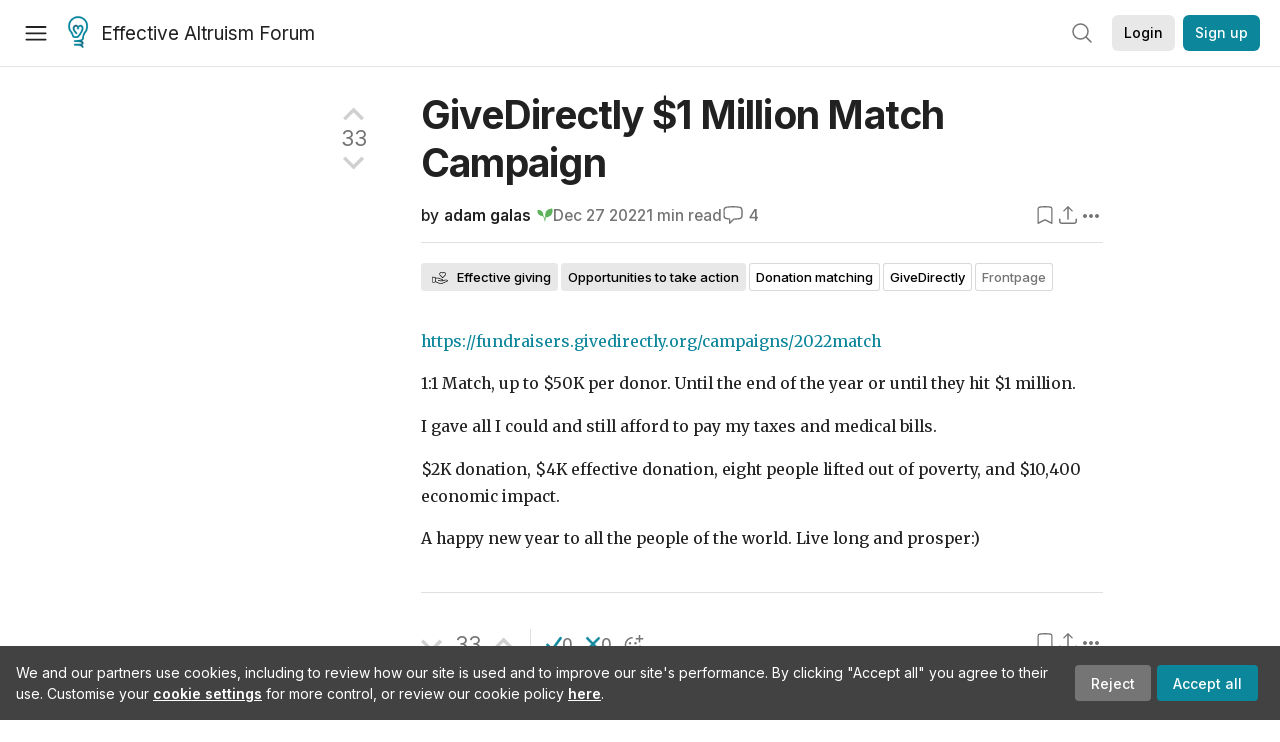

--- FILE ---
content_type: text/html; charset=utf-8
request_url: https://forum.effectivealtruism.org/posts/qyRn6m4ycGekCzR2f/givedirectly-usd1-million-match-campaign
body_size: 36016
content:
<!doctype html>
<html lang="en">
<head>
<link rel="preload" as="style" href="/allStyles?hash=411cd8eb1b68462b51a914502c921b7904741c7eeec73c2f4607a876d1b9b9c5&theme=%7B%22name%22%3A%22default%22%7D" /><link rel="preload" as="style" href="/allStyles?hash=a0349ec745b0b050556dcc60730893fe2d30aabd4329ec5824da6da9294ba4d3&theme=%7B%22name%22%3A%22dark%22%7D" /><link rel="stylesheet" type="text/css" href="https://use.typekit.net/jvr1gjm.css"><link rel="stylesheet" type="text/css" href="https://use.typekit.net/tqv5rhd.css"><script>window.publicInstanceSettings = {"forumType":"EAForum","hasEvents":true,"title":"Effective Altruism Forum","tagline":"Effective altruism research, discussion and community updates","faviconUrl":"https://images.ctfassets.net/ohf186sfn6di/7J4cBC9SXCWMoqqCIqI0GI/affe205261bb8cff47501a0ada0f2268/ea-logo-square-1200x1200__1_.png?h=50","bingValidation":"956934807730F7902A92E4E5CF395944","forumSettings":{"tabTitle":"EA Forum","tabLongTitle":"Effective Altruism Forum","headerTitle":"Effective Altruism Forum","shortForumTitle":"EA Forum"},"siteNameWithArticle":"the EA Forum","taggingName":"topic","siteUrl":"https://forum.effectivealtruism.org","sentry":{"url":"https://3f843b521b2f4775bff13b82008b2f79@o241118.ingest.sentry.io/1413822","environment":"production","release":"2.1.0"},"aboutPostId":"ht2dScQTpeBXB6uMb","contactPostId":"jpqJKZm9JXgMTwSfg","introPostId":"wenu9kmeqdNfzKdFa","eaHomeSequenceId":"MWzftEpkb4Tpijjbu","eaHomeSequenceFirstPostId":"QFo7g3DFJHxYhqZue","eaHandbookPostId":"cN9Zu7dowefAfmNnH","debug":false,"testServer":false,"analytics":{"environment":"production"},"disallowCrawlers":false,"expectedDatabaseId":"de42c25fb2aa7e6db7a9298df0588d71","fmCrosspost":{"siteName":"LessWrong","baseUrl":"https://www.lesswrong.com/"},"allowTypeIIIPlayer":true,"botSite":{"redirectEnabled":true},"pg":{"idleTimeoutMs":60000},"verifyEmails":false,"hasCuratedPosts":true,"performanceMetricLogging":{"enabled":false},"twitterBot":{"enabled":false}}</script><link rel="shortcut icon" href="https://images.ctfassets.net/ohf186sfn6di/7J4cBC9SXCWMoqqCIqI0GI/affe205261bb8cff47501a0ada0f2268/ea-logo-square-1200x1200__1_.png?h=50"/><script>window.publicSettings = {"post":{"requestFeedbackKarmaLevel":200},"auth0":{"domain":"login.effectivealtruism.org","clientId":"XB2eN03HX6mJjOWYBAsw4o3hRPnhfo5q","connection":"Username-Password-Authentication"},"forum":{"postInterval":20,"maxPostsPerDay":10},"ipapi":{"apiKey":"IhJaJy9u2XHvm1WGLvYnhDZlS7h43iuaIPJbfUbLTIm5pL7MuR"},"type3":{"cutoffDate":"2023-05-01","karmaCutoff":100,"explicitlyAllowedPostIds":["m65R6pAAvd99BNEZL","Dtr8aHqCQSDhyueFZ","nzB7sphAgJDQGaLrG","6dsrwxHtCgYfJNptp","XCwNigouP88qhhei2","znFAeeKk566bCNMNE","bsE5t6qhGC65fEpzN","FpjQMYQmS3rWewZ83","jk7A3NMdbxp65kcJJ","omoZDu8ScNbot6kXS","hkimyETEo76hJ6NpW","pMsnCieusmYqGW26W","GsjmufaebreiaivF7","LpkXtFXdsRd4rG8Kb","KKzMMPpyv8NyYsJwG","mfAbsrd2ZahmwHq2G","qFfs5zXFGJaoXzb92","zu28unKfTHoxRWpGn","CfcvPBY9hdsenMHCr","JJuEKwRm3oDC3qce7","NFGEgEaLbtyrZ9dX3","pxALB46SEkwNbfiNS","CmGPp5p9RvTLuuzbt","QZy5gJ6JaxGtH7FQq","RQCTw3C59o4XsHvZ4","zdAst6ezi45cChRi6","oRx3LeqFdxN2JTANJ","KfqFLDkoccf8NQsQe","SatDeTkLtHiMrtDjc","i9RJjun327SnT3vW8","P52eSwfmwaN2uwrcM","euBJ4rgfhZBkmBDRT","M2gBGYWEQDnrPt6nb","XHZJ9i7QBtAJZ6byW","sqMgzYpvrdA6Dimfi","u8eif2FkHiaYiAdfH","cZCdfR2nxXQgrzESQ","8RcFQPiza2rvicNqw","2pNAPEQ8av3dQyXBX","yisrgRsi4v3uyhujw","jYT6c8ByLfDpYtwE9","4kqiHGrZh6Rj7EmEW","uLxjjdq6s94X5Yyoc","on34kaRXfQXMFvE6N","ATpxEPwCQWQAFf4XX","pseF3ZmY7uhLtdwss","wicAtfihz2JmPRgez","eyDDjYrG3i3PRGxtc","jSPGFxLmzJTYSZTK3","mCtZF5tbCYW2pRjhi","bDaQsDntmSZPgiSbd","2WS3i7eY4CdLH99eg","2iAwiBQm535ZSYSmo","EbvJRAvwtKAMBn2td","sLcQ4zdAnKZuMPp5u","6fzEkiiSjGn46aMWZ","hRJueS96CMLajeF57","apKTPEcRm6jSFaMya","HX9ZDGwwSxAab46N9","Bd7K4XCg4BGEaSetp","CkikpvdkkLLJHhLXL"]},"locale":"en","mapbox":{"apiKey":"pk.eyJ1IjoiY2VudHJlZm9yZWZmZWN0aXZlYWx0cnVpc20iLCJhIjoiY2txdWI4a3hqMDJ1cTJvcGJxdjhyNHBnbyJ9.MffE4UUmOgSecrNt60DSCw"},"petrov":{"afterTime":1635239887906,"beforeTime":1631226712000},"algolia":{"appId":"J261XPY4TF","searchKey":"a18008476db83aaca9b51b6444d80d18","indexPrefix":"test_","autoSyncIndexes":false},"botSite":{"url":"https://forum-bots.effectivealtruism.org","userAgentRegexes":{".*":[".*scalaj-http/.*",".*python-requests/.*",".*python-httpx/.*",".*okhttp/.*",".*axios/.*",".*PostmanRuntime/.*",".*WordPress/.*;.*",".*Go-http-client/.*",".*scrapy/.*"],"/all(p|P)osts\\?.*":[".*Mozilla/5.0.*AppleWebKit/537.36.*bingbot/.*",".*Mozilla/5.0.*YandexRenderResourcesBot/.*",".*Mozilla/5.0.*YandexBot/.*",".*Mozilla/5.0.*SemrushBot.*",".*Mozilla/5.0.*Googlebot/.*",".*Mozilla/5.0.*MegaIndex.ru/.*"]}},"datadog":{"rumSampleRate":0,"tracingSampleRate":100,"sessionReplaySampleRate":0},"logoUrl":"https://images.ctfassets.net/ohf186sfn6di/7J4cBC9SXCWMoqqCIqI0GI/affe205261bb8cff47501a0ada0f2268/ea-logo-square-1200x1200__1_.png?h=100","amaTagId":"nj9svkXCASvFayRrR","ckEditor":{"uploadUrl":"https://39669.cke-cs.com/easyimage/upload/","webSocketUrl":"39669.cke-cs.com/ws"},"debuggers":["twitter-bot"],"mailchimp":{"eaForumListId":"563e6dbcfa","forumDigestListId":"7457c7ff3e","eaNewsletterListId":"51c1df13ac"},"reCaptcha":{"apiKey":"6LdJj6QUAAAAAG6U6e_nhCnpY06M3og1tYuKhW5U"},"siteImage":"https://res.cloudinary.com/cea/image/upload/v1582740871/EA_Forum_OG_Image.png","cloudinary":{"cloudName":"cea","uploadPresetBanner":"dg6sakas","uploadPresetDigest":"kwiphued","uploadPresetProfile":"ckffb3g5","uploadPresetGridImage":"omqmhwsk","uploadPresetSpotlight":"dg6sakas","uploadPresetEventImage":"r8g0ckcq","uploadPresetSocialPreview":"xgsjqx55"},"googleMaps":{"apiKey":"AIzaSyB0udA9kJ6zx86V_PE1MQEj7nf6iypL6uU"},"moderation":{"reasonsForInitialReview":["mapLocation","firstPost","firstComment","contactedTooManyUsers","bio","website","profileImage"]},"buttonBurst":{"enabled":false},"adminAccount":{"email":"forum@effectivealtruism.org","username":"AdminTeam"},"annualReview":{"end":"2022-02-01","start":"2021-12-01","reviewPhaseEnd":"2022-01-15","nominationPhaseEnd":"2021-12-14","announcementPostPath":"/posts/jB7Ten8qmDszRMTho/forum-review-the-best-of-ea-2011-2020"},"showSmallpox":false,"batchHttpLink":{"batchMax":10},"intercomAppId":"xycbzvda","showEAGBanner":false,"elicitSourceId":"4M2468qIv","isProductionDB":true,"commentInterval":8,"elicitSourceURL":"https://forum.effectivealtruism.org","eventBannerLink":"/posts/iGvRmX9L7rsYTHedR/world-malaria-day-reflecting-on-past-victories-and","googleDocImport":{"enabled":true},"moderationEmail":"forum@effectivealtruism.org","openThreadTagId":"eTLv8KzwBGcDip9Wi","showEventBanner":false,"startHerePostId":"BsnGqnLzrLdmsYTGt","timeDecayFactor":0.8,"googleTagManager":{"apiKey":"GTM-5VK8D73"},"hasCookieConsent":true,"hasProminentLogo":true,"subforumTagSlugs":["software-engineering","bioethics","effective-giving","forecasting-and-estimation"],"frontpageAlgorithm":{"cacheDisabled":true,"daysAgoCutoff":21,"decayFactorSlowest":0.5},"legacyRouteAcronym":"ea","showHandbookBanner":false,"subforumCommentBonus":{"base":20,"duration":48,"exponent":0.3,"magnitude":100},"subforumIntroMessage":"\n<h2>What is a subforum?<\/h2>\n<p>Subforums are spaces for discussion, questions, and more\ndetailed posts about particular topics. Full posts in this\nspace may also appear on the Frontpage, and posts from other\nparts of the EA Forum may appear here if relevant tags are applied.\nDiscussions in this space will never appear elsewhere.<\/p>","defaultVisibilityTags":[{"tagId":"ZCihBFp5P64JCvQY6","tagName":"Community","filterMode":"Hidden"}],"showHomepageWrappedAd":false,"eventBannerMobileImage":"Banner/world_malaria_day_mobile.png","linkpostUrlPlaceholder":"http://johnsalvatier.org/blog/2017/reality-has-a-surprising-amount-of-detail","maxDocumentsPerRequest":5000,"defaultSequenceBannerId":"Banner/yeldubyolqpl3vqqy0m6.jpg","eventBannerDesktopImage":"Banner/world_malaria_day_web.png","useExperimentalTagStyle":false,"newUserIconKarmaThreshold":50,"hideUnreviewedAuthorComments":"2023-02-08T17:00:00","commentRateLimitDownvoteRatio":0.3,"commentRateLimitKarmaThreshold":30}</script><script>window.tabId = null</script><script>window.isReturningVisitor = false</script><script async src="/js/bundle.js?hash=eb95d515419e199b147e8c3ce53dfab6ec7b0be6c5c97768a3ef4dbb0ae768f2"></script><meta data-react-helmet="true" charSet="utf-8"/><meta data-react-helmet="true" name="viewport" content="width=device-width, initial-scale=1"/><title data-react-helmet="true">GiveDirectly $1 Million Match Campaign  — EA Forum</title><meta data-react-helmet="true" name="twitter:image:src" content="https://res.cloudinary.com/cea/image/upload/v1582740871/EA_Forum_OG_Image.png"/><meta data-react-helmet="true" property="og:image" content="https://res.cloudinary.com/cea/image/upload/v1582740871/EA_Forum_OG_Image.png"/><meta data-react-helmet="true" http-equiv="Accept-CH" content="DPR, Viewport-Width, Width"/><meta data-react-helmet="true" property="og:title" content="GiveDirectly $1 Million Match Campaign  — EA Forum"/><meta data-react-helmet="true" name="description" content="https://fundraisers.givedirectly.org/campaigns/2022match • 1:1 Match, up to $50K per donor. Until the end of the year or until they hit $1 million.  …"/><meta data-react-helmet="true" name="twitter:description" content="https://fundraisers.givedirectly.org/campaigns/2022match • 1:1 Match, up to $50K per donor. Until the end of the year or until they hit $1 million.  …"/><meta data-react-helmet="true" property="og:type" content="article"/><meta data-react-helmet="true" property="og:url" content="https://forum.effectivealtruism.org/posts/qyRn6m4ycGekCzR2f/givedirectly-usd1-million-match-campaign"/><meta data-react-helmet="true" property="og:description" content="https://fundraisers.givedirectly.org/campaigns/2022match • 1:1 Match, up to $50K per donor. Until the end of the year or until they hit $1 million.  …"/><meta data-react-helmet="true" http-equiv="delegate-ch" content="sec-ch-dpr https://res.cloudinary.com;"/><meta data-react-helmet="true" name="citation_title" content="GiveDirectly $1 Million Match Campaign "/><meta data-react-helmet="true" name="citation_author" content="adam galas"/><link data-react-helmet="true" rel="sitemap" type="application/xml" title="Sitemap" href="/sitemap.xml"/><link data-react-helmet="true" rel="canonical" href="https://forum.effectivealtruism.org/posts/qyRn6m4ycGekCzR2f/givedirectly-usd1-million-match-campaign"/><link data-react-helmet="true" rel="alternate" type="application/rss+xml" href="https://forum.effectivealtruism.org/feed.xml"/><meta name="twitter:card" content="summary"/><link data-react-helmet="true" rel="stylesheet" href="https://fonts.googleapis.com/css?family=Merriweather:300,300italic,400,400italic,500,500italic,600,600italic,700,700italic&amp;subset=all"/><link data-react-helmet="true" rel="stylesheet" href="https://fonts.googleapis.com/css?family=Inter:300,300italic,400,400italic,450,450italic,500,500italic,600,600italic,700,700italic"/><script data-react-helmet="true" type="application/ld+json">{"@context":"http://schema.org","@type":"DiscussionForumPosting","url":"https://forum.effectivealtruism.org/posts/qyRn6m4ycGekCzR2f/givedirectly-usd1-million-match-campaign","text":"<p><a href=\"https://fundraisers.givedirectly.org/campaigns/2022match\">https://fundraisers.givedirectly.org/campaigns/2022match<\/a><\/p><p>1:1 Match, up to $50K per donor. Until the end of the year or until they hit $1 million.&nbsp;<\/p><p>I gave all I could and still afford to pay my taxes and medical bills.&nbsp;<\/p><p>$2K donation, $4K effective donation, eight people lifted out of poverty, and $10,400 economic impact.<\/p><p>A happy new year to all the people of the world. Live long and prosper:)&nbsp;<\/p>","mainEntityOfPage":{"@type":"WebPage","@id":"https://forum.effectivealtruism.org/posts/qyRn6m4ycGekCzR2f/givedirectly-usd1-million-match-campaign"},"headline":"GiveDirectly $1 Million Match Campaign ","description":"https://fundraisers.givedirectly.org/campaigns/2022match • 1:1 Match, up to $50K per donor. Until the end of the year or until they hit $1 million.  …","datePublished":"2022-12-27T21:29:26.702Z","about":[{"@type":"Thing","name":"Effective giving","url":"https://forum.effectivealtruism.org/topics/effective-giving","description":"<p><strong>Effective giving<\/strong> is the branch of <a href=\"https://forum.effectivealtruism.org/tag/effective-altruism\">effective altruism<\/a> focused on charitable <a href=\"https://forum.effectivealtruism.org/topics/donation-choice\">donations<\/a>.<\/p><p>The main purpose of effective giving is to support a charity or project that can achieve an especially large amount of good with that support. However, effective giving on a sufficient scale can also influence the charitable sector, giving charities an incentive to improve their own effectiveness.<\/p><h2>Questions related to effective giving<\/h2><p>There is a variety of questions related to effective giving.<\/p><p>For instance, how can one ensure that a donation has the largest possible direct <a href=\"https://forum.effectivealtruism.org/topics/impact-assessment\">impact<\/a>? Should donors give to multiple organizations? This is common, but there are reasons to think that it may be more effective not to <a href=\"https://forum.effectivealtruism.org/tag/philanthropic-diversification\">diversify donations<\/a> in this way.&nbsp;<\/p><p>Donors can also think about <a href=\"https://forum.effectivealtruism.org/tag/timing-of-philanthropy\"><i>when<\/i> to give their money<\/a> — in which cases is saving money and giving it later better? And all of this gets more complicated when multiple donors are involved; a person’s donations may impact the <a href=\"https://forum.effectivealtruism.org/topics/cost-effectiveness\">effectiveness<\/a> of another person’s donations, raising the tricky question of <a href=\"https://forum.effectivealtruism.org/tag/philanthropic-coordination\">how they should coordinate to collectively maximize their&nbsp;impact<\/a>.<\/p><p>The indirect impact of donations can also be important to consider. For instance, &nbsp;<a href=\"https://forum.effectivealtruism.org/tag/public-giving\">giving&nbsp;publicly<\/a> could encourage others to donate.<\/p><h2>Further reading<\/h2><p>Birkwood, Susannah (2016) <a href=\"http://www.thirdsector.co.uk/effective-altruism-will-donors-change-ways/fundraising/article/1384629\">Effective altruism: Will donors change their ways?<\/a>, <i>Third Sector<\/i>, February 25.<br><i>A look at effective altruism and the effectiveness of&nbsp;charities<\/i><\/p><h2>Related entries<\/h2><p><a href=\"https://forum.effectivealtruism.org/topics/donation-choice\">donation choice<\/a> | <a href=\"https://forum.effectivealtruism.org/tag/diminishing-returns\">diminishing returns<\/a> | <a href=\"https://forum.effectivealtruism.org/tag/philanthropic-coordination\">philanthropic coordination<\/a> | <a href=\"https://forum.effectivealtruism.org/tag/philanthropic-diversification\">philanthropic diversification<\/a> | <a href=\"https://forum.effectivealtruism.org/tag/room-for-more-funding\">room for more funding<\/a> | <a href=\"https://forum.effectivealtruism.org/topics/impact-assessment\">impact assessment<\/a> | <a href=\"https://forum.effectivealtruism.org/topics/earning-to-give\">earning to give<\/a><\/p>"},{"@type":"Thing","name":"Opportunities to take action","url":"https://forum.effectivealtruism.org/topics/opportunities-to-take-action","description":"<p>The <a href=\"https://forum.effectivealtruism.org/tag/effective-altruism-forum-1\">EA Forum<\/a> is mostly about discussing ideas. But ultimately, the reason we discuss those ideas is to help us take actions that improve the world.<\/p><p>Apply the <strong>opportunities to take action <\/strong>topic to posts that offer readers a way to get involved with useful EA work. This might be a call to action, an opportunity to <a href=\"https://forum.effectivealtruism.org/topics/volunteering\">volunteer<\/a>, a<a href=\"https://forum.effectivealtruism.org/topics/job-listing-open\"> job they can apply for<\/a>, a <a href=\"https://forum.effectivealtruism.org/topics/requests-open\">request for help<\/a>, or anything else.<\/p><h1>Get involved with EA<\/h1><p>Here are some ways to get involved with effective altruism via the EA Forum or elsewhere:<\/p><ul><li><strong>Jobs: <\/strong>Find <a href=\"https://forum.effectivealtruism.org/tag/job-listing-open\">job listings on the Forum<\/a>, apply for high-impact career advising <a href=\"https://80000hours.org/speak-with-us/\">here<\/a> or <a href=\"https://probablygood.org/\">here<\/a>, or visit the job boards on <a href=\"https://80000hours.org/job-board/\">80,000 Hours<\/a>, <a href=\"https://probablygood.org/\">Probably Good<\/a>, <a href=\"https://www.animaladvocacycareers.org/job-board\">Animal Advocacy Careers<\/a>, <a href=\"https://altprotein.jobs/job-board\">Tälist<\/a> (for alt protein jobs).<\/li><li><strong>Volunteering<\/strong>: Find volunteering opportunities using the <a href=\"https://forum.effectivealtruism.org/topics/volunteering\">volunteering<\/a> tag, by looking at the <a href=\"https://ea-internships.pory.app/board\">EA Opportunities Board<\/a>, or by directly reaching out to <a href=\"https://givingwhatwecan.org/best-charities\">high-impact non-profit organisations<\/a>.<\/li><li><strong>Donating:<\/strong> Support high-impact work by donating to <a href=\"https://www.givingwhatwecan.org/cause-areas/\">high impact causes <\/a>and taking an <a href=\"https://www.givingwhatwecan.org/pledge/\">effective giving pledge<\/a>. See the <a href=\"https://forum.effectivealtruism.org/topics/effective-giving\">effective giving<\/a> topic page for more resources.<\/li><li><strong>Internships and fellowships:<\/strong> Find <a href=\"https://forum.effectivealtruism.org/tag/fellowships-and-internships\">internships and fellowships on the Forum<\/a> or visit the <a href=\"https://www.effectivealtruism.org/opportunities\">EA Opportunities Board<\/a>, which lists everything short of full-time positions.<\/li><li><strong>Startup ideas: <\/strong>Start a high impact non-profit by applying to <a href=\"https://www.charityentrepreneurship.com/\">Charity Entrepreneurship<\/a>, or check out the relevant career profiles by <a href=\"https://80000hours.org/career-reviews/founder-impactful-organisations/\">80,000 Hours here<\/a> or <a href=\"https://probablygood.org/career-profiles/nonprofit-entrepreneurship/\">Probably Good here<\/a>.<\/li><li><strong>Research ideas: <\/strong>Find a research topic by looking at the <a href=\"https://forum.effectivealtruism.org/posts/MsNpJBzv5YhdfNHc9/a-central-directory-for-open-research-questions\">central directory for research questions<\/a>, or use <a href=\"https://effectivethesis.org/\">Effective Thesis<\/a> to help find a high-impact thesis topic.<\/li><li><strong>Funding opportunities:<\/strong> Seek funding for a high-impact project by posting using the <a href=\"https://forum.effectivealtruism.org/topics/funding-request-open\">funding request (open)<\/a> topic, or apply for funding from <a href=\"https://funds.effectivealtruism.org/apply-for-funding\">EA Funds<\/a>, one of <a href=\"https://www.openphilanthropy.org/how-to-apply-for-funding/\">Open Philanthropy's programs<\/a>, or <a href=\"https://www.metacharityfunders.com/\">Meta Charity Funders<\/a>. See the <a href=\"https://forum.effectivealtruism.org/topics/funding-opportunities\">funding opportunities<\/a> topic page for more resources.<\/li><\/ul><p>(This page is an experiment: please <a href=\"https://drive.google.com/forms/d/e/1FAIpQLScgvoD7WrLgmkdTebNs4QzooGB42iDWk9bDPYOd3-QWKOywrg/viewform\">give us feedback <\/a>on it!)<\/p><h1>How to use this topic<\/h1><p>Apply this topic to posts that offer readers a way to take action personally, for example job opportunities, volunteering opportunities, or requests for help.<\/p><p>Ideally, this topic will only be used for posts that discuss an active opportunity. If you see a post that has this topic, but the time to get involved has already passed, please downvote the topic (not the post!) and apply or upvote <a href=\"https://forum.effectivealtruism.org/tag/requests-closed\"><strong>requests (closed)<\/strong><\/a>.<\/p><p>You can also apply subtopics <a href=\"https://forum.effectivealtruism.org/tag/requests-open\"><strong>requests (open)<\/strong><\/a> (for specific, well-defined requests) and <a href=\"https://forum.effectivealtruism.org/topics/job-listing-open\">job listi<\/a>... <\/p>"},{"@type":"Thing","name":"Donation matching","url":"https://forum.effectivealtruism.org/topics/donation-matching","description":"<p><strong>Donation matching<\/strong> (also known as <strong>match funding<\/strong>, <strong>matched giving<\/strong> and <strong>matching funds<\/strong>) is an initiative in which a large funder (often an employer) matches individual contributions according to a predetermined match ratio (usually 1:1).<\/p><p><a href=\"https://forum.effectivealtruism.org/tag/ea-giving-tuesday\">EA Giving Tuesday<\/a> is one prominent example.<\/p><h2>Further reading<\/h2><p>Kuhn, Ben (2015) <a href=\"https://www.benkuhn.net/matching/\">Does donation matching work?<\/a>, <i>Ben Kuhn’s Blog<\/i>, January.<\/p><h2>Related entries<\/h2><p><a href=\"https://forum.effectivealtruism.org/tag/ea-giving-tuesday\">EA Giving Tuesday<\/a> | <a href=\"https://forum.effectivealtruism.org/tag/effective-giving\">effective giving<\/a><\/p>"},{"@type":"Thing","name":"GiveDirectly","url":"https://forum.effectivealtruism.org/topics/givedirectly","description":"<p><strong>GiveDirectly<\/strong> is a charity that provides direct <a href=\"https://forum.effectivealtruism.org/tag/cash-transfers\">cash transfers<\/a> to people living in <a href=\"https://forum.effectivealtruism.org/tag/global-poverty\">extreme poverty<\/a> in many countries, especially Kenya and Uganda.<\/p><h2>History<\/h2><p>GiveDirectly was founded in 2009 by Paul Niehaus, Michael Faye, Rohit Wanchoo and Jeremy Shapiro.<\/p><h2>Evaluation<\/h2><p>GiveDirectly's programs have been the subject of several RCTs, and they have experimented with many ways to implement transfers, such as single lump-sum transfers, multiple transfers as \"basic income\", and transfers as a form of disaster relief.<\/p><p>GiveDirectly was a <a href=\"https://forum.effectivealtruism.org/tag/givewell\">GiveWell<\/a> top-rated charity between 2012 and 2022.<span class=\"footnote-reference\" role=\"doc-noteref\" id=\"fnrefn95i8k5xoe\"><sup><a href=\"#fnn95i8k5xoe\">[1]<\/a><\/sup><\/span>&nbsp;GiveWell estimates that participants in GiveDirectly's programs receive $83 out of every $100 donated to that organization.<span class=\"footnote-reference\" role=\"doc-noteref\" id=\"fnrefr5w10pyilj\"><sup><a href=\"#fnr5w10pyilj\">[2]<\/a><\/sup><\/span><span class=\"footnote-reference\" role=\"doc-noteref\" id=\"fnrefltw5rs9bkz\"><sup><a href=\"#fnltw5rs9bkz\">[3]<\/a><\/sup><\/span>&nbsp;GiveDirectly is also featured in <a href=\"https://forum.effectivealtruism.org/tag/the-life-you-can-save\">The Life You Can Save<\/a>'s list of \"best charities\".<span class=\"footnote-reference\" role=\"doc-noteref\" id=\"fnref00fi85d13fpo\"><sup><a href=\"#fn00fi85d13fpo\">[4]<\/a><\/sup><\/span><\/p><p>As of July 2022, GiveDirectly has received over $58.2 million in funding from <a href=\"https://forum.effectivealtruism.org/tag/open-philanthropy\">Open Philanthropy<\/a>.<span class=\"footnote-reference\" role=\"doc-noteref\" id=\"fnrefar4ny1niqt9\"><sup><a href=\"#fnar4ny1niqt9\">[5]<\/a><\/sup><\/span>&nbsp;<\/p><h2>Further reading<\/h2><p>GiveWell (2018) <a href=\"https://docs.google.com/spreadsheets/d/1L03SQuAeRRfjyuxy20QIJByOx6PEzyJ-x4edz2fSiQ4/edit#gid=537899494\">GiveWell’s analysis of GiveDirectly financial summary through February 2018<\/a>, <i>GiveWell<\/i>.<\/p><p>GiveWell (2020) <a href=\"https://www.givewell.org/charities/give-directly\">GiveDirectly<\/a>, <i>GiveWell<\/i>, November.<\/p><h2>External links<\/h2><p><a href=\"https://www.givedirectly.org/\">GiveDirectly<\/a>. Official website.<\/p><p><a href=\"https://forum.effectivealtruism.org/users/givedirectly\">GiveDirectly<\/a>. <a href=\"https://forum.effectivealtruism.org/tag/effective-altruism-forum-1\">Effective Altruism Forum<\/a> account.<\/p><p><a href=\"https://givedirectly.hire.trakstar.com/\">Apply for a job<\/a>.<\/p><p><a href=\"https://donate.givedirectly.org/\">Donate to GiveDirectly<\/a>.<\/p><ol class=\"footnotes\" role=\"doc-endnotes\"><li class=\"footnote-item\" role=\"doc-endnote\" id=\"fnn95i8k5xoe\"><span class=\"footnote-back-link\"><sup><strong><a href=\"#fnrefn95i8k5xoe\">^<\/a><\/strong><\/sup><\/span><div class=\"footnote-content\"><p>Sánchez, Sebastián <i>et al.<\/i> (2019) <a href=\"https://timelines.issarice.com/wiki/Timeline_of_GiveDirectly\">Timeline of GiveDirectly<\/a>, <i>Timelines Wiki<\/i>.<\/p><\/div><\/li><li class=\"footnote-item\" role=\"doc-endnote\" id=\"fnr5w10pyilj\"><span class=\"footnote-back-link\"><sup><strong><a href=\"#fnrefr5w10pyilj\">^<\/a><\/strong><\/sup><\/span><div class=\"footnote-content\"><p>GiveWell (2021) <a href=\"https://www.givewell.org/charities/top-charities\">Our top charities<\/a>, <i>GiveWell<\/i>, November.<\/p><\/div><\/li><li class=\"footnote-item\" role=\"doc-endnote\" id=\"fnltw5rs9bkz\"><span class=\"footnote-back-link\"><sup><strong><a href=\"#fnrefltw5rs9bkz\">^<\/a><\/strong><\/sup><\/span><div class=\"footnote-content\"><p>GiveWell (2021) <a href=\"https://docs.google.com/spreadsheets/d/1B1fODKVbnGP4fejsZCVNvBm5zvI1jC7DhkaJpFk6zfo/edit#gid=1377543212\">2021 GiveWell cost-effectiveness analysis — version 3<\/a>, <i>GiveWell<\/i>, July 6.<\/p><\/div><\/li><li class=\"footnote-item\" role=\"doc-endnote\" id=\"fn00fi85d13fpo\"><span class=\"footnote-back-link\"><sup><strong><a href=\"#fnref00fi85d13fpo\">^<\/a><\/strong><\/sup><\/span><div class=\"footnote-content\"><p>The Life You Can Save (2021) <a href=\"https://www.thelifeyoucansave.org/best-charities/givedirectly/\">GiveDirectly<\/a>, <i>The Life You Can Save<\/i>.<\/p><\/div><\/li><li class=\"footnote-item\" role=\"doc-endnote\" id=\"fnar4ny1niqt9\"><span class=\"footnote-back-link\"><sup><strong><a href=\"#fnrefar4ny1niqt9\">^<\/a><\/strong><\/sup><\/span><div class=\"footnote-content\"><p>Open Philanthropy (2022) <a href=\"https://www.openphilanthropy.org/grants/?q=&amp;organization-name=givedirectly\">Grants database: GiveDirectly<\/a>, <i>Open Philanthropy<\/i>.<\/p><\/div><\/li><\/ol>"}],"author":[{"@type":"Person","name":"adam galas","url":"https://forum.effectivealtruism.org/users/adam-galas-1"}],"comment":[{"@type":"Comment","text":"<p><a href=\"https://fundraisers.givedirectly.org/campaigns/2022match\">https://fundraisers.givedirectly.org/campaigns/2022match<\/a><\/p><p>&nbsp;<\/p><p>$550K raised in 36 hours. I'm very impressed with GD's ability to get so many people involved so quickly.&nbsp;<\/p><p>From $20 donations to $20,000, we're over 360 people on a mission to donate $2 million to lift 9,000 people out of poverty and make a $5.2 million economic impact.&nbsp;<\/p><p>For context, this single campaign, if used in a single area, could boost local GDP by 3%.&nbsp;<\/p><p>They set a goal of 5 days but are on track to finish in half that time.&nbsp;<\/p><p>What if you miss it?&nbsp;<\/p><p>The Life You Can Save matching campaign has no time limit and is available once this is over.&nbsp;<\/p><p>For US donors.&nbsp;<\/p><p><a href=\"https://tlycs.networkforgood.com/projects/54784-the-life-you-can-save-givedirectly-match-campaign?_ga=2.38624291.1872895852.1672273982-455330969.1671672791\">https://tlycs.networkforgood.com/projects/54784-the-life-you-can-save-givedirectly-match-campaign?_ga=2.38624291.1872895852.1672273982-455330969.1671672791<\/a><\/p><p>&nbsp;<\/p><p>$4,500 out of $33,000 goal reached.&nbsp;<\/p><p>&nbsp;<\/p><p>For Australian donors.&nbsp;<\/p><p><a href=\"https://donorbox.org/new-donor-givedirectly-match?_ga=2.38624291.1872895852.1672273982-455330969.1671672791\">https://donorbox.org/new-donor-givedirectly-match?_ga=2.38624291.1872895852.1672273982-455330969.1671672791<\/a><\/p><p>&nbsp;<\/p><p>$20,100 AUD out of $50,000 raised.<\/p><p>&nbsp;<\/p><p>I'll post the Life You Can Save Campaign again in a separate post once the Million Dollar match campaign ends.&nbsp;<\/p><p>And when that runs out, I'll talk with Tyler, Director of Communications at GiveDirectly to make sure they update the fundraising match campaign.&nbsp;<\/p><p>In other words, there should always be a way to match your donations to GiveDirectly, and I'll do my best to help the people on these forums find it.&nbsp;<\/p><p>If you give $1 it's matched and actually $2.&nbsp;<\/p><p>And that's $5.2 in economic impact, a multiplier of 5.2.&nbsp;<\/p><p>According to Moody's, most domestic programs the government funds have a multiplier of 1.36 to 1.73.&nbsp;<\/p><p>Or, to put it another way, by matching donations to GiveDirectly, your money can make 3X more of a difference in people's lives than our most effective government spending programs (SNAP benefits).&nbsp;<\/p>","datePublished":"2022-12-29T00:39:07.443Z","author":[{"@type":"Person","name":"adam galas","url":"https://forum.effectivealtruism.org/users/adam-galas-1","interactionStatistic":[{"@type":"InteractionCounter","interactionType":{"@type":"http://schema.org/CommentAction"},"userInteractionCount":10},{"@type":"InteractionCounter","interactionType":{"@type":"http://schema.org/WriteAction"},"userInteractionCount":3}]}],"comment":[{"@type":"Comment","text":"<p>I spent 3 hours answering questions on the Dividend Kings forums about Givedirectly, including numerous studies and video interviews.<\/p>\n<p>One of of members posted a screenshot of a $10k donation he just made.<\/p>\n<p>$20k effective donation.<\/p>\n<p>42 people lifted out of poverty.<\/p>\n<p>$52,000 economic impact.<\/p>\n<p>51 hours left in the campaign.<\/p>\n<p>$850,000 raised from 542 donations and 150,000 to go.<\/p>\n<p>I donated an extra $2k myself after my best friend tipped me off to PayPal MasterCard which offers 3% unlimited cash back for PayPal purchases.<\/p>\n<p>Givedirectly takes PayPal.<\/p>\n<p>I was approved today and they offered 2k limit before I get the card.<\/p>\n<p>So I donated it all to bring my total donation for the year to $5k.<\/p>\n<p>What a wonderful way to end an amazing year.<\/p>\n<p>Next year will be even better.<\/p>\n","datePublished":"2022-12-30T02:23:32.396Z","author":[{"@type":"Person","name":"adam galas","url":"https://forum.effectivealtruism.org/users/adam-galas-1","interactionStatistic":[{"@type":"InteractionCounter","interactionType":{"@type":"http://schema.org/CommentAction"},"userInteractionCount":10},{"@type":"InteractionCounter","interactionType":{"@type":"http://schema.org/WriteAction"},"userInteractionCount":3}]}],"comment":[{"@type":"Comment","text":"<p>Hello Adam! I had donated to GiveDirectly last year but was going to miss this year's matching campaign if it wasn't for this post. I have given almost nothing in comparison with you (just a mere 100€) but would to say I feel very grateful for being able to double my contribution thanks to you and that you're an inspiration. I hope I too can contribute more in the future. Thanks!<\/p>","datePublished":"2023-01-03T22:15:14.755Z","author":[{"@type":"Person","name":"CristinaM","url":"https://forum.effectivealtruism.org/users/cristinam","interactionStatistic":[{"@type":"InteractionCounter","interactionType":{"@type":"http://schema.org/CommentAction"},"userInteractionCount":5},{"@type":"InteractionCounter","interactionType":{"@type":"http://schema.org/WriteAction"},"userInteractionCount":0}]}],"comment":[{"@type":"Comment","text":"<p>Every bit helps.<\/p>\n<p>Thank you for giving what you can.<\/p>\n<p>Humanity moves forward because everyone does what they can to contribute.<\/p>\n<p>That's good we continue slouching towards utopia, but by bit😉<\/p>\n","datePublished":"2023-01-29T11:48:54.362Z","author":[{"@type":"Person","name":"adam galas","url":"https://forum.effectivealtruism.org/users/adam-galas-1","interactionStatistic":[{"@type":"InteractionCounter","interactionType":{"@type":"http://schema.org/CommentAction"},"userInteractionCount":10},{"@type":"InteractionCounter","interactionType":{"@type":"http://schema.org/WriteAction"},"userInteractionCount":3}]}]}]}]}]}],"interactionStatistic":[{"@type":"InteractionCounter","interactionType":{"@type":"http://schema.org/CommentAction"},"userInteractionCount":4},{"@type":"InteractionCounter","interactionType":{"@type":"http://schema.org/LikeAction"},"userInteractionCount":33}]}</script><script>window.themeOptions = {"name":"auto"}</script><style id="jss-insertion-start"></style><style id="jss-insertion-end"></style><style id="main-styles">@import url("/allStyles?hash=411cd8eb1b68462b51a914502c921b7904741c7eeec73c2f4607a876d1b9b9c5&theme=%7B%22name%22%3A%22default%22%7D") screen and (prefers-color-scheme: light);
@import url("/allStyles?hash=a0349ec745b0b050556dcc60730893fe2d30aabd4329ec5824da6da9294ba4d3&theme=%7B%22name%22%3A%22dark%22%7D") screen and (prefers-color-scheme: dark);
@import url("/allStyles?hash=411cd8eb1b68462b51a914502c921b7904741c7eeec73c2f4607a876d1b9b9c5&theme=%7B%22name%22%3A%22default%22%7D") print;
</style></head>
<body class="welcomeBoxABTest_welcomeBox twoLineEventsSidebar_control">
<div id="react-app"><link rel="preload" as="image" href="https://images.ctfassets.net/ohf186sfn6di/7J4cBC9SXCWMoqqCIqI0GI/affe205261bb8cff47501a0ada0f2268/ea-logo-square-1200x1200__1_.png?h=100"/><div class="wrapper" id="wrapper"><noscript class="noscript-warning"> This website requires javascript to properly function. Consider activating javascript to get access to all site functionality. </noscript><noscript><iframe src="https://www.googletagmanager.com/ns.html?id=GTM-5VK8D73" height="0" width="0" style="display:none;visibility:hidden"></iframe></noscript><div class="Header-root"><div style="height:66px" class="Header-headroom headroom-wrapper"><div class="headroom headroom--unfixed"><header class="Header-appBar"><div class="MuiToolbar-root MuiToolbar-regular"><button tabindex="0" class="MuiButtonBase-root MuiIconButton-root MuiIconButton-colorInherit Header-menuButton" type="button" aria-label="Menu"><span class="MuiIconButton-label"><svg width="20" height="20" viewBox="0 0 20 20" fill="none" xmlns="http://www.w3.org/2000/svg" class="Header-icon ForumIcon-root"><path d="M2 5H18M2 10.25H18M2 15.5H18" stroke="currentColor" stroke-width="1.5" stroke-linecap="round" stroke-linejoin="round"></path></svg></span><span class="MuiTouchRipple-root"></span></button><h2 class="Typography-root Typography-title Header-title"><div class="Header-hideSmDown"><div class="Header-titleSubtitleContainer"><div class="Header-titleFundraiserContainer"><a class="Header-titleLink" href="/"><div class="Header-siteLogo"><img class="SiteLogo-root" src="https://images.ctfassets.net/ohf186sfn6di/7J4cBC9SXCWMoqqCIqI0GI/affe205261bb8cff47501a0ada0f2268/ea-logo-square-1200x1200__1_.png?h=100" title="Effective Altruism Forum" alt="Effective Altruism Forum Logo"/></div>Effective Altruism Forum</a></div></div></div><div class="Header-hideMdUp Header-titleFundraiserContainer"><a class="Header-titleLink" href="/"><div class="Header-siteLogo"><img class="SiteLogo-root" src="https://images.ctfassets.net/ohf186sfn6di/7J4cBC9SXCWMoqqCIqI0GI/affe205261bb8cff47501a0ada0f2268/ea-logo-square-1200x1200__1_.png?h=100" title="Effective Altruism Forum" alt="Effective Altruism Forum Logo"/></div>EA Forum</a></div></h2><div class="Header-rightHeaderItems"><div class="SearchBar-root"><div class="SearchBar-rootChild"><div class="SearchBar-searchInputArea SearchBar-searchInputAreaSmall"><div><button tabindex="0" class="MuiButtonBase-root MuiIconButton-root SearchBar-searchIconButton SearchBar-searchIconButtonSmall" type="button"><span class="MuiIconButton-label"><svg xmlns="http://www.w3.org/2000/svg" fill="none" viewBox="0 0 24 24" stroke-width="1.5" stroke="currentColor" aria-hidden="true" class="SearchBar-searchIcon ForumIcon-root"><path stroke-linecap="round" stroke-linejoin="round" d="M21 21l-5.197-5.197m0 0A7.5 7.5 0 105.196 5.196a7.5 7.5 0 0010.607 10.607z"></path></svg></span><span class="MuiTouchRipple-root"></span></button></div><div></div></div></div></div><div class="UsersAccountMenu-root"><button tabindex="0" class="MuiButtonBase-root MuiButton-root MuiButton-contained MuiButton-containedPrimary MuiButton-raised MuiButton-raisedPrimary EAButton-root UsersAccountMenu-login EAButton-variantContained EAButton-greyContained" type="button" data-testid="user-login-button"><span class="MuiButton-label">Login</span><span class="MuiTouchRipple-root"></span></button><button tabindex="0" class="MuiButtonBase-root MuiButton-root MuiButton-contained MuiButton-containedPrimary MuiButton-raised MuiButton-raisedPrimary EAButton-root UsersAccountMenu-signUp EAButton-variantContained" type="button" data-testid="user-signup-button"><span class="MuiButton-label">Sign up</span><span class="MuiTouchRipple-root"></span></button></div></div></div></header></div></div></div><div class=""><div class="Layout-searchResultsArea"></div><div class="Layout-main Layout-whiteBackground Layout-mainNoFooter"><div><div class="PostsPage-readingProgressBar"></div><div class="ToCColumn-root ToCColumn-tocActivated"><div class="ToCColumn-header"><div class="PostsPage-title"><div class="PostsPage-centralColumn"><div class="PostsPagePostHeader-header"><div class="PostsPagePostHeader-headerLeft"><div><h1 class="Typography-root Typography-display3 PostsPageTitle-root"><a class="PostsPageTitle-link" href="/posts/qyRn6m4ycGekCzR2f/givedirectly-usd1-million-match-campaign">GiveDirectly $1 Million Match<!-- --> <span class="PostsPageTitle-lastWord">Campaign</span></a></h1></div><div class="PostsPagePostHeader-authorAndSecondaryInfo"><div class="PostsPagePostHeader-authorInfo"><div class="PostsPagePostHeader-authors"><span class="Typography-root Typography-body1 PostsAuthors-root">by <span class="PostsAuthors-authorName"><span><span class=""><a class="UsersNameDisplay-noColor" href="/users/adam-galas-1?from=post_header">adam galas</a></span></span><span class="PostsAuthors-authorMarkers"><span class="LWTooltip-root UserCommentMarkers-iconWrapper"><svg width="16" height="14" viewBox="0 0 16 14" fill="currentColor" xmlns="http://www.w3.org/2000/svg" class="UserCommentMarkers-sproutIcon ForumIcon-root"><path d="M15.3149 0.657185C15.2929 0.557739 15.2031 0.48933 15.1013 0.491891C15.062 0.493247 14.1257 0.529711 12.9513 0.858488C11.3849 1.29711 10.1504 2.0538 9.38118 3.04691C8.61107 4.04121 8.2035 5.43606 8.20215 7.08091C8.20125 8.31314 8.42335 9.24148 8.43284 9.28036C8.45589 9.37529 8.54088 9.44144 8.63776 9.44144C8.64138 9.44144 8.64484 9.44129 8.64846 9.44113C8.68688 9.43918 9.60045 9.38976 10.7516 9.04788C11.8215 8.72995 13.3008 8.08806 14.2716 6.83458C15.0408 5.84147 15.4646 4.45688 15.4975 2.83067C15.5222 1.61156 15.3233 0.695708 15.3148 0.657289L15.3149 0.657185Z" fill="currentColor"></path><path d="M0.873781 1.87378C0.793923 1.87378 0.749926 1.87559 0.749926 1.87559C0.64837 1.87996 0.563991 1.95605 0.549676 2.05671C0.533705 2.16956 0.174639 4.84 1.65068 6.47104C2.94242 7.89856 5.21902 8.00946 5.88603 8.00946C5.96574 8.00946 6.00973 8.00765 6.00973 8.00765C6.1137 8.00343 6.19944 7.92403 6.21104 7.82051C6.22385 7.70765 6.50637 5.03872 5.03274 3.41042C3.74235 1.9844 1.52318 1.87366 0.873762 1.87366L0.873781 1.87378Z" fill="currentColor"></path><path d="M13.3482 3.93867C13.3288 3.94922 11.7628 4.79423 10.3666 6.72363C9.35151 8.12689 8.263 10.3494 8.15257 13.5083C7.94042 13.4028 7.71546 13.3248 7.4834 13.2758C7.50705 12.7704 7.55557 12.275 7.62805 11.7907C7.69887 11.3194 7.79259 10.8588 7.90951 10.409C7.91675 10.3816 7.92428 10.3537 7.93151 10.3263C8.32508 8.85269 8.96771 7.49796 9.84105 6.29887C11.3316 4.25178 12.9647 3.37771 13.0336 3.34137C13.1986 3.25443 13.4023 3.31772 13.4892 3.48271C13.576 3.64785 13.5127 3.85157 13.3482 3.93849V3.93867Z" fill="currentColor"></path><path d="M7.9705 12.1186C7.81304 12.1186 7.67216 12.0078 7.63992 11.8475C6.91123 8.22266 2.65894 4.78127 2.61574 4.74694C2.47033 4.63046 2.44683 4.41801 2.5633 4.27244C2.67977 4.12704 2.89208 4.10339 3.03764 4.21986C3.08329 4.25632 4.16969 5.13038 5.36604 6.48724C6.98597 8.32445 7.97368 10.0832 8.30155 11.7143C8.33831 11.8971 8.21988 12.075 8.03711 12.1118C8.01481 12.1163 7.99236 12.1186 7.97036 12.1186L7.9705 12.1186Z" fill="currentColor"></path></svg></span></span></span></span></div></div><div class="PostsPagePostHeader-secondaryInfo"><div class="PostsPagePostHeader-secondaryInfoLeft"><span class="LWTooltip-root"><span class="PostsPageDate-date"><time dateTime="2022-12-27T21:29:26.702Z">Dec 27 2022</time></span></span><span class="LWTooltip-root"><span class="ReadTime-root">1<!-- --> min read</span></span><span class="LWTooltip-root"><a class="PostsPagePostHeader-secondaryInfoLink"><svg xmlns="http://www.w3.org/2000/svg" fill="none" viewBox="0 0 24 24" stroke-width="1.5" stroke="currentColor" aria-hidden="true" class="PostsPagePostHeader-commentIcon ForumIcon-root"><path stroke-linecap="round" stroke-linejoin="round" d="M2.25 12.76c0 1.6 1.123 2.994 2.707 3.227 1.087.16 2.185.283 3.293.369V21l4.076-4.076a1.526 1.526 0 011.037-.443 48.282 48.282 0 005.68-.494c1.584-.233 2.707-1.626 2.707-3.228V6.741c0-1.602-1.123-2.995-2.707-3.228A48.394 48.394 0 0012 3c-2.392 0-4.744.175-7.043.513C3.373 3.746 2.25 5.14 2.25 6.741v6.018z"></path></svg> <!-- -->4</a></span></div><div class="PostsPagePostHeader-secondaryInfoRight"><span class="LWTooltip-root"><span class="BookmarkButton-container"><svg xmlns="http://www.w3.org/2000/svg" fill="none" viewBox="0 0 24 24" stroke-width="1.5" stroke="currentColor" aria-hidden="true" class="PostsPagePostHeader-bookmarkButton ForumIcon-root"><path stroke-linecap="round" stroke-linejoin="round" d="M17.593 3.322c1.1.128 1.907 1.077 1.907 2.185V21L12 17.25 4.5 21V5.507c0-1.108.806-2.057 1.907-2.185a48.507 48.507 0 0111.186 0z"></path></svg> </span></span><div class="SharePostButton-root"><div><span class="LWTooltip-root"><svg xmlns="http://www.w3.org/2000/svg" fill="none" viewBox="0 0 24 24" stroke-width="1.5" stroke="currentColor" aria-hidden="true" class="SharePostButton-icon ForumIcon-root"><path stroke-linecap="round" stroke-linejoin="round" d="M3 16.5v2.25A2.25 2.25 0 005.25 21h13.5A2.25 2.25 0 0021 18.75V16.5m-13.5-9L12 3m0 0l4.5 4.5M12 3v13.5"></path></svg></span></div></div><span class="PostsPagePostHeader-actions"><div class="PostActionsButton-root"><div><svg class="MuiSvgIcon-root PostActionsButton-icon" focusable="false" viewBox="0 0 24 24" aria-hidden="true" role="presentation"><path fill="none" d="M0 0h24v24H0z"></path><path d="M6 10c-1.1 0-2 .9-2 2s.9 2 2 2 2-.9 2-2-.9-2-2-2zm12 0c-1.1 0-2 .9-2 2s.9 2 2 2 2-.9 2-2-.9-2-2-2zm-6 0c-1.1 0-2 .9-2 2s.9 2 2 2 2-.9 2-2-.9-2-2-2z"></path></svg></div></div></span></div></div></div></div><div class="PostsPagePostHeader-headerVote"><div class="PostsVoteDefault-voteBlock"><div class="PostsVoteDefault-upvote"><button tabindex="0" class="MuiButtonBase-root MuiIconButton-root VoteArrowIconHollow-root VoteArrowIconHollow-up" type="button"><span class="MuiIconButton-label"><svg class="MuiSvgIcon-root VoteArrowIconHollow-smallArrow" focusable="false" viewBox="6 6 12 12" aria-hidden="true" role="presentation" style="color:inherit"><path d="M7.41 15.41L12 10.83l4.59 4.58L18 14l-6-6-6 6z"></path><path fill="none" d="M0 0h24v24H0z"></path></svg><svg class="MuiSvgIcon-root VoteArrowIconHollow-bigArrow VoteArrowIconHollow-exited" focusable="false" viewBox="6 6 12 12" aria-hidden="true" role="presentation"><path d="M7.41 15.41L12 10.83l4.59 4.58L18 14l-6-6-6 6z"></path><path fill="none" d="M0 0h24v24H0z"></path></svg></span></button></div><div class="PostsVoteDefault-voteScores"><span><h1 class="Typography-root Typography-headline PostsVoteDefault-voteScore">33</h1></span></div><div class="PostsVoteDefault-downvote"><button tabindex="0" class="MuiButtonBase-root MuiIconButton-root VoteArrowIconHollow-root VoteArrowIconHollow-down" type="button"><span class="MuiIconButton-label"><svg class="MuiSvgIcon-root VoteArrowIconHollow-smallArrow" focusable="false" viewBox="6 6 12 12" aria-hidden="true" role="presentation" style="color:inherit"><path d="M7.41 15.41L12 10.83l4.59 4.58L18 14l-6-6-6 6z"></path><path fill="none" d="M0 0h24v24H0z"></path></svg><svg class="MuiSvgIcon-root VoteArrowIconHollow-bigArrow VoteArrowIconHollow-exited" focusable="false" viewBox="6 6 12 12" aria-hidden="true" role="presentation"><path d="M7.41 15.41L12 10.83l4.59 4.58L18 14l-6-6-6 6z"></path><path fill="none" d="M0 0h24v24H0z"></path></svg></span></button></div></div></div></div><div class="PostsPagePostHeader-headerFooter"><div class="PostsPagePostHeader-tagSection"><span class="FooterTagList-root FooterTagList-allowTruncate FooterTagList-overrideMargins"><span class=""><span class="FooterTag-root FooterTag-core"><a href="/topics/effective-giving"><span class="FooterTag-coreIcon"><svg width="16" height="16" viewBox="0 0 16 16" fill="currentColor" xmlns="http://www.w3.org/2000/svg" class=""><path d="M13.25 9.45833C12.6805 9.45833 11.5 9.77546 10.9016 9.94737C10.8222 9.1104 9.74973 8.81414 8.64146 8.58901C8.1356 8.48647 7.75905 8.30505 7.39505 8.12928C6.94614 7.9128 6.52232 7.7083 5.95835 7.7083C5.31255 7.7083 4.724 7.8404 4.39188 7.93178C4.30408 7.6263 4.05501 7.38007 3.72412 7.31408L1.34863 6.83904C1.26376 6.82195 1.17432 6.84418 1.10653 6.89942C1.03932 6.95495 1 7.03756 1 7.125V11.7917C1 11.9529 1.13046 12.0834 1.29168 12.0834H3.11914C3.47931 12.0834 3.78625 11.8542 3.91821 11.5326C4.57178 11.8442 7.59206 13.25 8.875 13.25C10.0063 13.25 12.3357 12.105 13.8766 11.3473C14.2783 11.1499 14.6104 10.9865 14.8257 10.8922C14.9316 10.8455 15 10.7406 15 10.625C15 9.93799 14.2805 9.45833 13.25 9.45833ZM3.84148 8.21334L3.40797 11.2496C3.38746 11.3924 3.26327 11.5 3.11914 11.5H1.58332V7.48074L3.61018 7.88606C3.76172 7.91655 3.86368 8.0601 3.84148 8.21334ZM13.6191 10.8238C12.2172 11.5131 9.87078 12.6667 8.875 12.6667C7.81428 12.6667 5.02806 11.4245 4.04426 10.946C4.04317 10.9455 4.04194 10.9457 4.04084 10.9452L4.38404 8.54155C4.59655 8.47507 5.24586 8.29168 5.95832 8.29168C6.38899 8.29168 6.72111 8.45205 7.14209 8.65483C7.51979 8.83713 7.94816 9.04363 8.52522 9.16096C9.79271 9.41789 10.3333 9.68134 10.3333 10.0417C10.3333 10.1129 10.3117 10.1567 10.2564 10.198C10.0713 10.3367 9.34665 10.5697 6.6248 9.76195C6.46927 9.71694 6.30808 9.80439 6.26192 9.95877C6.21634 10.1132 6.30409 10.2755 6.45847 10.3214C7.8023 10.7196 8.82939 10.9181 9.55742 10.9181C10.0319 10.9181 10.38 10.8338 10.605 10.6654C10.6244 10.651 10.6386 10.6333 10.6562 10.6177C10.6745 10.6157 10.6926 10.6178 10.711 10.6122C11.2266 10.4535 12.6878 10.0417 13.25 10.0417C13.7257 10.0417 14.2264 10.1861 14.3734 10.4575C14.17 10.5532 13.9131 10.6797 13.6191 10.8238Z"></path><path d="M10.1282 7.9154C10.1846 7.97181 10.2592 8 10.3333 8C10.4073 8 10.482 7.97181 10.5384 7.9154L12.7373 5.7373C13.0676 5.40661 13.2499 4.96741 13.2499 4.5C13.2499 3.53498 12.465 2.75 11.4999 2.75C11.0624 2.75 10.6517 2.91122 10.3333 3.2006C10.0149 2.91122 9.60413 2.75 9.16663 2.75C8.20161 2.75 7.41663 3.53498 7.41663 4.5C7.41663 4.96741 7.5989 5.40661 7.93047 5.73815L10.1282 7.9154ZM9.16663 3.33332C9.53519 3.33332 9.87472 3.50595 10.0992 3.80727C10.2097 3.95482 10.4569 3.95482 10.5674 3.80727C10.7919 3.50592 11.1314 3.33332 11.4999 3.33332C12.1431 3.33332 12.6666 3.85655 12.6666 4.5C12.6666 4.81161 12.5453 5.10441 12.326 5.324L10.3333 7.29789L8.34175 5.32488C8.1213 5.10441 7.99995 4.81161 7.99995 4.5C7.99995 3.85657 8.52347 3.33332 9.16663 3.33332Z"></path></svg></span><span class="FooterTag-name">Effective giving</span></a></span></span><span class=""><span class="FooterTag-root FooterTag-core"><a href="/topics/opportunities-to-take-action"><span class="FooterTag-name">Opportunities to take action</span></a></span></span><span class=""><span class="FooterTag-root"><a href="/topics/donation-matching"><span class="FooterTag-name">Donation matching</span></a></span></span><span class=""><span class="FooterTag-root"><a href="/topics/givedirectly"><span class="FooterTag-name">GiveDirectly</span></a></span></span><a class="FooterTagList-postTypeLink" href="/about#Finding_content"><span class="LWTooltip-root"><div class="FooterTagList-frontpageOrPersonal">Frontpage</div></span></a></span></div></div></div></div></div><div class="ToCColumn-gap1"></div><div class="ToCColumn-content"><div id="postBody" class="PostsPage-centralColumn PostsPage-postBody PostsPage-audioPlayerHidden"><div class="PostsPage-postContent instapaper_body ContentStyles-base content ContentStyles-postBody"><div id="postContent"><div><p><span><span><a href="https://fundraisers.givedirectly.org/campaigns/2022match">https://fundraisers.givedirectly.org/campaigns/2022match</a></span></span></p><p>1:1 Match, up to $50K per donor. Until the end of the year or until they hit $1 million. </p><p>I gave all I could and still afford to pay my taxes and medical bills. </p><p>$2K donation, $4K effective donation, eight people lifted out of poverty, and $10,400 economic impact.</p><p>A happy new year to all the people of the world. Live long and prosper:) </p></div></div></div></div><div class="PostsPage-centralColumn PostsPage-betweenPostAndComments"><div class="PostsPagePostFooter-footerSection"><div class="PostsPagePostFooter-voteBottom"><div class="EAEmojisVoteOnPost-root"><div class="PostsVoteDefault-voteBlockHorizontal"><div class="PostsVoteDefault-upvoteHorizontal"><button tabindex="0" class="MuiButtonBase-root MuiIconButton-root VoteArrowIconHollow-root VoteArrowIconHollow-up" type="button"><span class="MuiIconButton-label"><svg class="MuiSvgIcon-root VoteArrowIconHollow-smallArrow" focusable="false" viewBox="6 6 12 12" aria-hidden="true" role="presentation" style="color:inherit"><path d="M7.41 15.41L12 10.83l4.59 4.58L18 14l-6-6-6 6z"></path><path fill="none" d="M0 0h24v24H0z"></path></svg><svg class="MuiSvgIcon-root VoteArrowIconHollow-bigArrow VoteArrowIconHollow-exited" focusable="false" viewBox="6 6 12 12" aria-hidden="true" role="presentation"><path d="M7.41 15.41L12 10.83l4.59 4.58L18 14l-6-6-6 6z"></path><path fill="none" d="M0 0h24v24H0z"></path></svg></span></button></div><div class="PostsVoteDefault-voteScoresHorizontal"><span><h1 class="Typography-root Typography-headline PostsVoteDefault-voteScore">33</h1></span></div><div class="PostsVoteDefault-downvoteHorizontal"><button tabindex="0" class="MuiButtonBase-root MuiIconButton-root VoteArrowIconHollow-root VoteArrowIconHollow-down" type="button"><span class="MuiIconButton-label"><svg class="MuiSvgIcon-root VoteArrowIconHollow-smallArrow" focusable="false" viewBox="6 6 12 12" aria-hidden="true" role="presentation" style="color:inherit"><path d="M7.41 15.41L12 10.83l4.59 4.58L18 14l-6-6-6 6z"></path><path fill="none" d="M0 0h24v24H0z"></path></svg><svg class="MuiSvgIcon-root VoteArrowIconHollow-bigArrow VoteArrowIconHollow-exited" focusable="false" viewBox="6 6 12 12" aria-hidden="true" role="presentation"><path d="M7.41 15.41L12 10.83l4.59 4.58L18 14l-6-6-6 6z"></path><path fill="none" d="M0 0h24v24H0z"></path></svg></span></button></div></div><div class="EAEmojisVoteOnPost-divider EAEmojisVoteOnPost-hideOnMobile"></div><div class="EAEmojisVoteOnPost-reacts EAEmojisVoteOnPost-hideOnMobile"><span class="LWTooltip-root"><div role="button" class="EAReactsSection-button EAReactsSection-buttonLarge"><div class="EAReactsSection-emojiPreview"><svg width="12" height="12" viewBox="0 0 12 12" fill="none" xmlns="http://www.w3.org/2000/svg"><path id="Vector (Stroke)" d="M11.5419 2.12049C11.7994 1.762 11.737 1.24987 11.3935 0.972329C11.0428 0.688906 10.5419 0.764291 10.2795 1.12957L4.54399 9.11368L1.65149 6.04587C1.34241 5.71806 0.836155 5.71806 0.52708 6.04587C0.224307 6.36699 0.224307 6.88303 0.527079 7.20416L4.06278 10.9541C4.22277 11.1238 4.44712 11.2146 4.67877 11.1981C4.91025 11.1816 5.11998 11.06 5.25616 10.8705L11.5419 2.12049Z" fill="currentColor" stroke="currentColor" stroke-width="0.4" stroke-linecap="round" stroke-linejoin="round"></path></svg></div><div>0</div></div></span><span class="LWTooltip-root"><div role="button" class="EAReactsSection-button EAReactsSection-buttonLarge"><div class="EAReactsSection-emojiPreview"><svg width="12" height="12" viewBox="0 0 12 12" fill="none" xmlns="http://www.w3.org/2000/svg"><path id="Union" d="M2.28033 1.21967C1.98744 0.926777 1.51256 0.926777 1.21967 1.21967C0.926777 1.51256 0.926777 1.98744 1.21967 2.28033L4.93934 6L1.21967 9.71967C0.926777 10.0126 0.926777 10.4874 1.21967 10.7803C1.51256 11.0732 1.98744 11.0732 2.28033 10.7803L6 7.06066L9.71967 10.7803C10.0126 11.0732 10.4874 11.0732 10.7803 10.7803C11.0732 10.4874 11.0732 10.0126 10.7803 9.71967L7.06066 6L10.7803 2.28033C11.0732 1.98744 11.0732 1.51256 10.7803 1.21967C10.4874 0.926777 10.0126 0.926777 9.71967 1.21967L6 4.93934L2.28033 1.21967Z" fill="currentColor" stroke="currentColor" stroke-width="0.5" stroke-linecap="round" stroke-linejoin="round"></path></svg></div><div>0</div></div></span><div role="button" class="EAReactsSection-button EAReactsSection-buttonLarge"><span class="LWTooltip-root"><svg width="20" height="18" viewBox="0 0 20 18" fill="none" xmlns="http://www.w3.org/2000/svg" class="EAReactsSection-addEmojiIcon EAReactsSection-addEmojiIconLarge"><rect x="14.75" width="1.5" height="7.5" rx="0.2" fill="currentColor"></rect><rect x="11.75" y="4.5" width="1.5" height="7.5" rx="0.2" transform="rotate(-90 11.75 4.5)" fill="currentColor"></rect><circle cx="6" cy="8.25" r="1.25" fill="currentColor"></circle><circle cx="11.5" cy="8.25" r="1.25" fill="currentColor"></circle><path d="M8.74999 14C9.28048 14 9.78913 13.7892 10.1643 13.4141C10.5392 13.0392 10.75 12.5305 10.75 12C10.7481 11.648 10.6522 11.3027 10.4726 11H7.02744C6.84783 11.3027 6.75192 11.648 6.75 12C6.75 12.5305 6.96083 13.0392 7.33575 13.4141C7.71084 13.7892 8.21951 14 8.74999 14Z" fill="currentColor"></path><path fill-rule="evenodd" clip-rule="evenodd" d="M8.75586 1.9375C8.75391 1.9375 8.75195 1.9375 8.75 1.9375C4.33172 1.9375 0.75 5.51922 0.75 9.9375C0.75 14.3558 4.33172 17.9375 8.75 17.9375C13.0061 17.9375 16.4859 14.6139 16.7357 10.4205H15.2323C14.9852 13.7848 12.1774 16.4375 8.75 16.4375C5.16015 16.4375 2.25 13.5274 2.25 9.9375C2.25 6.34765 5.16015 3.4375 8.75 3.4375C8.75195 3.4375 8.75391 3.4375 8.75586 3.4375V1.9375Z" fill="currentColor"></path></svg></span></div></div></div></div><div class="PostsPagePostFooter-secondaryInfoRight"><span class="LWTooltip-root"><span class="BookmarkButton-container"><svg xmlns="http://www.w3.org/2000/svg" fill="none" viewBox="0 0 24 24" stroke-width="1.5" stroke="currentColor" aria-hidden="true" class="PostsPagePostFooter-bookmarkButton ForumIcon-root"><path stroke-linecap="round" stroke-linejoin="round" d="M17.593 3.322c1.1.128 1.907 1.077 1.907 2.185V21L12 17.25 4.5 21V5.507c0-1.108.806-2.057 1.907-2.185a48.507 48.507 0 0111.186 0z"></path></svg> </span></span><div class="SharePostButton-root"><div><span class="LWTooltip-root"><svg xmlns="http://www.w3.org/2000/svg" fill="none" viewBox="0 0 24 24" stroke-width="1.5" stroke="currentColor" aria-hidden="true" class="SharePostButton-icon ForumIcon-root"><path stroke-linecap="round" stroke-linejoin="round" d="M3 16.5v2.25A2.25 2.25 0 005.25 21h13.5A2.25 2.25 0 0021 18.75V16.5m-13.5-9L12 3m0 0l4.5 4.5M12 3v13.5"></path></svg></span></div></div><span class="PostsPagePostFooter-actions"><div class="PostActionsButton-root"><div><svg class="MuiSvgIcon-root PostActionsButton-icon" focusable="false" viewBox="0 0 24 24" aria-hidden="true" role="presentation"><path fill="none" d="M0 0h24v24H0z"></path><path d="M6 10c-1.1 0-2 .9-2 2s.9 2 2 2 2-.9 2-2-.9-2-2-2zm12 0c-1.1 0-2 .9-2 2s.9 2 2 2 2-.9 2-2-.9-2-2-2zm-6 0c-1.1 0-2 .9-2 2s.9 2 2 2 2-.9 2-2-.9-2-2-2z"></path></svg></div></div></span></div></div><div class="EAEmojisVoteOnPostSecondary-root"><div class="EAEmojisVoteOnPostSecondary-divider"></div><div class="SectionTitle-root"><h1 id="reactions" class="Typography-root Typography-display1 SectionTitle-title EAEmojisVoteOnPostSecondary-heading">Reactions</h1><div class="SectionTitle-children"></div></div><div class="EAEmojisVoteOnPostSecondary-reacts"><span class="LWTooltip-root"><div role="button" class="EAReactsSection-button EAReactsSection-buttonLarge"><div class="EAReactsSection-emojiPreview"><svg width="12" height="12" viewBox="0 0 12 12" fill="none" xmlns="http://www.w3.org/2000/svg"><path id="Vector (Stroke)" d="M11.5419 2.12049C11.7994 1.762 11.737 1.24987 11.3935 0.972329C11.0428 0.688906 10.5419 0.764291 10.2795 1.12957L4.54399 9.11368L1.65149 6.04587C1.34241 5.71806 0.836155 5.71806 0.52708 6.04587C0.224307 6.36699 0.224307 6.88303 0.527079 7.20416L4.06278 10.9541C4.22277 11.1238 4.44712 11.2146 4.67877 11.1981C4.91025 11.1816 5.11998 11.06 5.25616 10.8705L11.5419 2.12049Z" fill="currentColor" stroke="currentColor" stroke-width="0.4" stroke-linecap="round" stroke-linejoin="round"></path></svg></div><div>0</div></div></span><span class="LWTooltip-root"><div role="button" class="EAReactsSection-button EAReactsSection-buttonLarge"><div class="EAReactsSection-emojiPreview"><svg width="12" height="12" viewBox="0 0 12 12" fill="none" xmlns="http://www.w3.org/2000/svg"><path id="Union" d="M2.28033 1.21967C1.98744 0.926777 1.51256 0.926777 1.21967 1.21967C0.926777 1.51256 0.926777 1.98744 1.21967 2.28033L4.93934 6L1.21967 9.71967C0.926777 10.0126 0.926777 10.4874 1.21967 10.7803C1.51256 11.0732 1.98744 11.0732 2.28033 10.7803L6 7.06066L9.71967 10.7803C10.0126 11.0732 10.4874 11.0732 10.7803 10.7803C11.0732 10.4874 11.0732 10.0126 10.7803 9.71967L7.06066 6L10.7803 2.28033C11.0732 1.98744 11.0732 1.51256 10.7803 1.21967C10.4874 0.926777 10.0126 0.926777 9.71967 1.21967L6 4.93934L2.28033 1.21967Z" fill="currentColor" stroke="currentColor" stroke-width="0.5" stroke-linecap="round" stroke-linejoin="round"></path></svg></div><div>0</div></div></span><div role="button" class="EAReactsSection-button EAReactsSection-buttonLarge"><span class="LWTooltip-root"><svg width="20" height="18" viewBox="0 0 20 18" fill="none" xmlns="http://www.w3.org/2000/svg" class="EAReactsSection-addEmojiIcon EAReactsSection-addEmojiIconLarge"><rect x="14.75" width="1.5" height="7.5" rx="0.2" fill="currentColor"></rect><rect x="11.75" y="4.5" width="1.5" height="7.5" rx="0.2" transform="rotate(-90 11.75 4.5)" fill="currentColor"></rect><circle cx="6" cy="8.25" r="1.25" fill="currentColor"></circle><circle cx="11.5" cy="8.25" r="1.25" fill="currentColor"></circle><path d="M8.74999 14C9.28048 14 9.78913 13.7892 10.1643 13.4141C10.5392 13.0392 10.75 12.5305 10.75 12C10.7481 11.648 10.6522 11.3027 10.4726 11H7.02744C6.84783 11.3027 6.75192 11.648 6.75 12C6.75 12.5305 6.96083 13.0392 7.33575 13.4141C7.71084 13.7892 8.21951 14 8.74999 14Z" fill="currentColor"></path><path fill-rule="evenodd" clip-rule="evenodd" d="M8.75586 1.9375C8.75391 1.9375 8.75195 1.9375 8.75 1.9375C4.33172 1.9375 0.75 5.51922 0.75 9.9375C0.75 14.3558 4.33172 17.9375 8.75 17.9375C13.0061 17.9375 16.4859 14.6139 16.7357 10.4205H15.2323C14.9852 13.7848 12.1774 16.4375 8.75 16.4375C5.16015 16.4375 2.25 13.5274 2.25 9.9375C2.25 6.34765 5.16015 3.4375 8.75 3.4375C8.75195 3.4375 8.75391 3.4375 8.75586 3.4375V1.9375Z" fill="currentColor"></path></svg></span></div></div></div></div><span><span><div class="PostsPage-commentsSection"><div class="CommentsListSection-root CommentsListSection-maxWidthRoot"><div id="comments"></div><div class="CommentsListSection-commentsHeadline">Comments<span class="CommentsListSection-commentCount">4</span></div><div id="posts-thread-new-comment" class="CommentsListSection-newComment"><div class="CommentsNewForm-root"> <div class="CommentsNewForm-form"><div><form class="vulcan-form"><div class="FormErrors-root form-errors"></div><div class="form-input form-component-EditorFormComponent CommentForm-fieldWrapper"><div class="EditorFormComponent-root"><div><div class="EditorFormComponent-editor EditorFormComponent-commentBodyStyles ContentStyles-base content ContentStyles-commentBody"><div class="Loading-spinner"><div class="Loading-bounce1"></div><div class="Loading-bounce2"></div><div class="Loading-bounce3"></div></div></div></div></div></div><div class="CommentSubmit-submit"><div class="CommentSubmit-submitWrapper"><button tabindex="0" class="MuiButtonBase-root MuiButton-root MuiButton-contained MuiButton-containedPrimary MuiButton-raised MuiButton-raisedPrimary CommentSubmit-formButton CommentSubmit-submitButton CommentSubmit-submitSegmented" type="submit" id="new-comment-submit"><span class="MuiButton-label">Comment</span><span class="MuiTouchRipple-root"></span></button><div class="CommentsSubmitDropdown-buttonWrapper"><div class="CommentsSubmitDropdown-divider"></div><button tabindex="0" class="MuiButtonBase-root MuiButton-root MuiButton-contained MuiButton-containedPrimary MuiButton-raised MuiButton-raisedPrimary CommentsSubmitDropdown-button" type="button"><span class="MuiButton-label"><svg width="20" height="20" viewBox="0 0 20 20" fill="currentColor" xmlns="http://www.w3.org/2000/svg" class="CommentsSubmitDropdown-dropdownIcon ForumIcon-root"><path fill-rule="evenodd" clip-rule="evenodd" d="M5.23017 7.20938C5.52875 6.92228 6.00353 6.93159 6.29063 7.23017L10 11.1679L13.7094 7.23017C13.9965 6.93159 14.4713 6.92228 14.7698 7.20938C15.0684 7.49647 15.0777 7.97125 14.7906 8.26983L10.5406 12.7698C10.3992 12.9169 10.204 13 10 13C9.79599 13 9.60078 12.9169 9.45938 12.7698L5.20938 8.26983C4.92228 7.97125 4.93159 7.49647 5.23017 7.20938Z" fill="currentColor" stroke="currentColor" stroke-width="0.5" stroke-linecap="round" stroke-linejoin="round"></path></svg></span><span class="MuiTouchRipple-root"></span></button></div></div></div></form></div></div> </div></div><div class="CommentsListMeta-root"><span class="Typography-root Typography-body2 CommentsListSection-commentSorting">Sorted by <div class="InlineSelect-root"><a class="InlineSelect-link">New &amp; upvoted</a></div></span><span class="Typography-root Typography-body2 CommentsListSection-clickToHighlightNewSince">Click to highlight new comments since: <a class="CommentsListSection-button"><time dateTime="2026-01-19T03:17:11.579Z">Today at 3:17 AM</time></a></span></div><div class=""><div><div class="comments-node CommentFrame-commentsNodeRoot comments-node-root comments-node-odd CommentFrame-node" id="5HLh7j9gk7vCpazZM"><div><div class="CommentsItem-root recent-comments-node"><div class="CommentsItem-postTitleRow"></div><div class="CommentsItem-body"><div class="CommentsItemMeta-root"><a class="CommentsItemMeta-collapse"><svg width="20" height="20" viewBox="0 0 20 20" fill="currentColor" xmlns="http://www.w3.org/2000/svg" class="CommentsItemMeta-collapseChevron CommentsItemMeta-collapseChevronOpen ForumIcon-root"><path fill-rule="evenodd" clip-rule="evenodd" d="M7.20938 14.7698C6.92228 14.4713 6.93159 13.9965 7.23017 13.7094L11.1679 10L7.23017 6.29062C6.93159 6.00353 6.92228 5.52875 7.20938 5.23017C7.49647 4.93159 7.97125 4.92228 8.26983 5.20937L12.7698 9.45937C12.9169 9.60078 13 9.79599 13 10C13 10.204 12.9169 10.3992 12.7698 10.5406L8.26983 14.7906C7.97125 15.0777 7.49647 15.0684 7.20938 14.7698Z" fill="currentColor" stroke="currentColor" stroke-width="0.5" stroke-linecap="round" stroke-linejoin="round"></path></svg></a><span class="LWTooltip-root"><a class="CommentUserName-mainWrapper CommentUserName-fullWrapper CommentsItemMeta-username" href="/users/adam-galas-1"><div class="CommentUserName-profileImagePlaceholder"></div><span class="UsersNameDisplay-color CommentUserName-author">adam galas</span></a></span><span class="CommentsItemMeta-userMarkers"><span class="LWTooltip-root UserCommentMarkers-iconWrapper"><svg width="16" height="16" viewBox="0 0 16 16" fill="currentColor" xmlns="http://www.w3.org/2000/svg" class="UserCommentMarkers-postAuthorIcon ForumIcon-root"><path d="M7.93765 3.68928C7.93765 5.23289 6.68626 6.48428 5.14265 6.48428C3.59905 6.48428 2.34766 5.23289 2.34766 3.68928C2.34766 2.14568 3.59905 0.894287 5.14265 0.894287C6.68626 0.894287 7.93765 2.14568 7.93765 3.68928Z" fill="currentColor"></path><path d="M8.79027 8.01598C8.45861 7.68432 8.06384 7.44751 7.62172 7.28955C6.9269 7.77904 6.05841 8.06333 5.14252 8.06333C4.22662 8.06333 3.37398 7.77915 2.66331 7.28955C1.40002 7.73169 0.5 8.916 0.5 10.3214L0.50011 11.9321C0.50011 12.2479 0.768539 12.5163 1.08434 12.5163H7.81121C7.59014 11.8215 7.55853 10.8898 7.98491 9.67396C8.20609 9.1056 8.47451 8.56863 8.7903 8.01601L8.79027 8.01598Z" fill="currentColor"></path><path d="M15.3748 3.02607C15.1222 2.89973 13.7326 3.98931 12.3114 5.52101C12.2957 5.53676 12.2798 5.55262 12.2798 5.58413L11.7903 8.12644L11.4113 6.83154C11.3797 6.75257 11.2692 6.72095 11.2219 6.79993C10.7797 7.35266 10.3692 7.92113 10.0218 8.4896C10.006 8.50535 10.006 8.53696 10.006 8.56857L10.3534 11.174L9.45331 10.0213C9.40594 9.95818 9.29535 9.97393 9.26385 10.0529C8.82171 11.2372 8.82171 12.2952 9.65862 12.99L8.5533 14.8059C8.47432 14.948 8.56905 15.1059 8.727 15.1059H9.64287C9.73759 15.1059 9.81657 15.0428 9.83232 14.948C9.89544 14.6638 10.0691 14.0163 10.3377 13.3847C11.7903 13.9375 12.9589 12.7216 13.7959 10.9372C13.8275 10.8582 13.7642 10.7635 13.6853 10.7792L12.2325 10.9845L14.459 9.216C14.4748 9.20025 14.4907 9.18439 14.4907 9.16864C14.7117 8.47381 14.9012 7.74752 15.0591 7.06846C15.0749 6.98949 15.0118 6.92637 14.9328 6.94212L13.3695 7.24217L15.2959 5.59999C15.3117 5.58424 15.3276 5.55263 15.3276 5.53688C15.5486 4.14726 15.5486 3.12078 15.3749 3.02606L15.3748 3.02607Z" fill="currentColor"></path></svg></span><span class="LWTooltip-root UserCommentMarkers-iconWrapper"><svg width="16" height="14" viewBox="0 0 16 14" fill="currentColor" xmlns="http://www.w3.org/2000/svg" class="UserCommentMarkers-sproutIcon ForumIcon-root"><path d="M15.3149 0.657185C15.2929 0.557739 15.2031 0.48933 15.1013 0.491891C15.062 0.493247 14.1257 0.529711 12.9513 0.858488C11.3849 1.29711 10.1504 2.0538 9.38118 3.04691C8.61107 4.04121 8.2035 5.43606 8.20215 7.08091C8.20125 8.31314 8.42335 9.24148 8.43284 9.28036C8.45589 9.37529 8.54088 9.44144 8.63776 9.44144C8.64138 9.44144 8.64484 9.44129 8.64846 9.44113C8.68688 9.43918 9.60045 9.38976 10.7516 9.04788C11.8215 8.72995 13.3008 8.08806 14.2716 6.83458C15.0408 5.84147 15.4646 4.45688 15.4975 2.83067C15.5222 1.61156 15.3233 0.695708 15.3148 0.657289L15.3149 0.657185Z" fill="currentColor"></path><path d="M0.873781 1.87378C0.793923 1.87378 0.749926 1.87559 0.749926 1.87559C0.64837 1.87996 0.563991 1.95605 0.549676 2.05671C0.533705 2.16956 0.174639 4.84 1.65068 6.47104C2.94242 7.89856 5.21902 8.00946 5.88603 8.00946C5.96574 8.00946 6.00973 8.00765 6.00973 8.00765C6.1137 8.00343 6.19944 7.92403 6.21104 7.82051C6.22385 7.70765 6.50637 5.03872 5.03274 3.41042C3.74235 1.9844 1.52318 1.87366 0.873762 1.87366L0.873781 1.87378Z" fill="currentColor"></path><path d="M13.3482 3.93867C13.3288 3.94922 11.7628 4.79423 10.3666 6.72363C9.35151 8.12689 8.263 10.3494 8.15257 13.5083C7.94042 13.4028 7.71546 13.3248 7.4834 13.2758C7.50705 12.7704 7.55557 12.275 7.62805 11.7907C7.69887 11.3194 7.79259 10.8588 7.90951 10.409C7.91675 10.3816 7.92428 10.3537 7.93151 10.3263C8.32508 8.85269 8.96771 7.49796 9.84105 6.29887C11.3316 4.25178 12.9647 3.37771 13.0336 3.34137C13.1986 3.25443 13.4023 3.31772 13.4892 3.48271C13.576 3.64785 13.5127 3.85157 13.3482 3.93849V3.93867Z" fill="currentColor"></path><path d="M7.9705 12.1186C7.81304 12.1186 7.67216 12.0078 7.63992 11.8475C6.91123 8.22266 2.65894 4.78127 2.61574 4.74694C2.47033 4.63046 2.44683 4.41801 2.5633 4.27244C2.67977 4.12704 2.89208 4.10339 3.03764 4.21986C3.08329 4.25632 4.16969 5.13038 5.36604 6.48724C6.98597 8.32445 7.97368 10.0832 8.30155 11.7143C8.33831 11.8971 8.21988 12.075 8.03711 12.1118C8.01481 12.1163 7.99236 12.1186 7.97036 12.1186L7.9705 12.1186Z" fill="currentColor"></path></svg></span></span><span class="CommentsItemDate-root CommentsItemDate-date"><a rel="nofollow" href="/posts/qyRn6m4ycGekCzR2f/givedirectly-usd1-million-match-campaign?commentId=5HLh7j9gk7vCpazZM"><span class="LWTooltip-root"><time dateTime="2022-12-29T00:39:07.443Z">Dec 29 2022</time></span></a></span><span class="OverallVoteAxis-vote"><span class="OverallVoteAxis-overallSection EAEmojisVoteOnComment-overallAxis OverallVoteAxis-overallSectionBox"><span class="LWTooltip-root"><button tabindex="0" class="MuiButtonBase-root MuiIconButton-root VoteArrowIconHollow-root VoteArrowIconHollow-left" type="button"><span class="MuiIconButton-label"><svg class="MuiSvgIcon-root VoteArrowIconHollow-smallArrow" focusable="false" viewBox="6 6 12 12" aria-hidden="true" role="presentation" style="color:inherit"><path d="M7.41 15.41L12 10.83l4.59 4.58L18 14l-6-6-6 6z"></path><path fill="none" d="M0 0h24v24H0z"></path></svg><svg class="MuiSvgIcon-root VoteArrowIconHollow-bigArrow VoteArrowIconHollow-exited" focusable="false" viewBox="6 6 12 12" aria-hidden="true" role="presentation"><path d="M7.41 15.41L12 10.83l4.59 4.58L18 14l-6-6-6 6z"></path><path fill="none" d="M0 0h24v24H0z"></path></svg></span></button></span><span class="LWTooltip-root"><span class="OverallVoteAxis-voteScore">2</span></span><span class="LWTooltip-root"><button tabindex="0" class="MuiButtonBase-root MuiIconButton-root VoteArrowIconHollow-root VoteArrowIconHollow-right" type="button"><span class="MuiIconButton-label"><svg class="MuiSvgIcon-root VoteArrowIconHollow-smallArrow" focusable="false" viewBox="6 6 12 12" aria-hidden="true" role="presentation" style="color:inherit"><path d="M7.41 15.41L12 10.83l4.59 4.58L18 14l-6-6-6 6z"></path><path fill="none" d="M0 0h24v24H0z"></path></svg><svg class="MuiSvgIcon-root VoteArrowIconHollow-bigArrow VoteArrowIconHollow-exited" focusable="false" viewBox="6 6 12 12" aria-hidden="true" role="presentation"><path d="M7.41 15.41L12 10.83l4.59 4.58L18 14l-6-6-6 6z"></path><path fill="none" d="M0 0h24v24H0z"></path></svg></span></button></span></span></span><span class="LWTooltip-root"><div role="button" class="EAReactsSection-button"><div class="EAReactsSection-emojiPreview"><svg width="12" height="12" viewBox="0 0 12 12" fill="none" xmlns="http://www.w3.org/2000/svg"><path id="Vector (Stroke)" d="M11.5419 2.12049C11.7994 1.762 11.737 1.24987 11.3935 0.972329C11.0428 0.688906 10.5419 0.764291 10.2795 1.12957L4.54399 9.11368L1.65149 6.04587C1.34241 5.71806 0.836155 5.71806 0.52708 6.04587C0.224307 6.36699 0.224307 6.88303 0.527079 7.20416L4.06278 10.9541C4.22277 11.1238 4.44712 11.2146 4.67877 11.1981C4.91025 11.1816 5.11998 11.06 5.25616 10.8705L11.5419 2.12049Z" fill="currentColor" stroke="currentColor" stroke-width="0.4" stroke-linecap="round" stroke-linejoin="round"></path></svg></div><div>0</div></div></span><span class="LWTooltip-root"><div role="button" class="EAReactsSection-button"><div class="EAReactsSection-emojiPreview"><svg width="12" height="12" viewBox="0 0 12 12" fill="none" xmlns="http://www.w3.org/2000/svg"><path id="Union" d="M2.28033 1.21967C1.98744 0.926777 1.51256 0.926777 1.21967 1.21967C0.926777 1.51256 0.926777 1.98744 1.21967 2.28033L4.93934 6L1.21967 9.71967C0.926777 10.0126 0.926777 10.4874 1.21967 10.7803C1.51256 11.0732 1.98744 11.0732 2.28033 10.7803L6 7.06066L9.71967 10.7803C10.0126 11.0732 10.4874 11.0732 10.7803 10.7803C11.0732 10.4874 11.0732 10.0126 10.7803 9.71967L7.06066 6L10.7803 2.28033C11.0732 1.98744 11.0732 1.51256 10.7803 1.21967C10.4874 0.926777 10.0126 0.926777 9.71967 1.21967L6 4.93934L2.28033 1.21967Z" fill="currentColor" stroke="currentColor" stroke-width="0.5" stroke-linecap="round" stroke-linejoin="round"></path></svg></div><div>0</div></div></span><div role="button" class="EAReactsSection-button"><span class="LWTooltip-root"><svg width="20" height="18" viewBox="0 0 20 18" fill="none" xmlns="http://www.w3.org/2000/svg" class="EAReactsSection-addEmojiIcon"><rect x="14.75" width="1.5" height="7.5" rx="0.2" fill="currentColor"></rect><rect x="11.75" y="4.5" width="1.5" height="7.5" rx="0.2" transform="rotate(-90 11.75 4.5)" fill="currentColor"></rect><circle cx="6" cy="8.25" r="1.25" fill="currentColor"></circle><circle cx="11.5" cy="8.25" r="1.25" fill="currentColor"></circle><path d="M8.74999 14C9.28048 14 9.78913 13.7892 10.1643 13.4141C10.5392 13.0392 10.75 12.5305 10.75 12C10.7481 11.648 10.6522 11.3027 10.4726 11H7.02744C6.84783 11.3027 6.75192 11.648 6.75 12C6.75 12.5305 6.96083 13.0392 7.33575 13.4141C7.71084 13.7892 8.21951 14 8.74999 14Z" fill="currentColor"></path><path fill-rule="evenodd" clip-rule="evenodd" d="M8.75586 1.9375C8.75391 1.9375 8.75195 1.9375 8.75 1.9375C4.33172 1.9375 0.75 5.51922 0.75 9.9375C0.75 14.3558 4.33172 17.9375 8.75 17.9375C13.0061 17.9375 16.4859 14.6139 16.7357 10.4205H15.2323C14.9852 13.7848 12.1774 16.4375 8.75 16.4375C5.16015 16.4375 2.25 13.5274 2.25 9.9375C2.25 6.34765 5.16015 3.4375 8.75 3.4375C8.75195 3.4375 8.75391 3.4375 8.75586 3.4375V1.9375Z" fill="currentColor"></path></svg></span></div><span class="CommentsItemMeta-rightSection"><a rel="nofollow" href="/posts/qyRn6m4ycGekCzR2f/givedirectly-usd1-million-match-campaign?commentId=5HLh7j9gk7vCpazZM"><svg xmlns="http://www.w3.org/2000/svg" viewBox="0 0 20 20" fill="currentColor" aria-hidden="true" class="CommentsItemMeta-linkIcon ForumIcon-root"><path d="M12.232 4.232a2.5 2.5 0 013.536 3.536l-1.225 1.224a.75.75 0 001.061 1.06l1.224-1.224a4 4 0 00-5.656-5.656l-3 3a4 4 0 00.225 5.865.75.75 0 00.977-1.138 2.5 2.5 0 01-.142-3.667l3-3z"></path><path d="M11.603 7.963a.75.75 0 00-.977 1.138 2.5 2.5 0 01.142 3.667l-3 3a2.5 2.5 0 01-3.536-3.536l1.225-1.224a.75.75 0 00-1.061-1.06l-1.224 1.224a4 4 0 105.656 5.656l3-3a4 4 0 00-.225-5.865z"></path></svg></a></span></div><div class="CommentBody-root ContentStyles-base content ContentStyles-commentBody"><div class="CommentBody-commentStyling"><p><span><span><a href="https://fundraisers.givedirectly.org/campaigns/2022match">https://fundraisers.givedirectly.org/campaigns/2022match</a></span></span></p><p> </p><p>$550K raised in 36 hours. I&#x27;m very impressed with GD&#x27;s ability to get so many people involved so quickly. </p><p>From $20 donations to $20,000, we&#x27;re over 360 people on a mission to donate $2 million to lift 9,000 people out of poverty and make a $5.2 million economic impact. </p><p>For context, this single campaign, if used in a single area, could boost local GDP by 3%. </p><p>They set a goal of 5 days but are on track to finish in half that time. </p><p>What if you miss it? </p><p>The Life You Can Save matching campaign has no time limit and is available once this is over. </p><p>For US donors. </p><p><span><span><a href="https://tlycs.networkforgood.com/projects/54784-the-life-you-can-save-givedirectly-match-campaign?_ga=2.38624291.1872895852.1672273982-455330969.1671672791">https://tlycs.networkforgood.com/projects/54784-the-life-you-can-save-givedirectly-match-campaign?_ga=2.38624291.1872895852.1672273982-455330969.1671672791</a></span></span></p><p> </p><p>$4,500 out of $33,000 goal reached. </p><p> </p><p>For Australian donors. </p><p><span><span><a href="https://donorbox.org/new-donor-givedirectly-match?_ga=2.38624291.1872895852.1672273982-455330969.1671672791">https://donorbox.org/new-donor-givedirectly-match?_ga=2.38624291.1872895852.1672273982-455330969.1671672791</a></span></span></p><p> </p><p>$20,100 AUD out of $50,000 raised.</p><p> </p><p>I&#x27;ll post the Life You Can Save Campaign again in a separate post once the Million Dollar match campaign ends. </p><p>And when that runs out, I&#x27;ll talk with Tyler, Director of Communications at GiveDirectly to make sure they update the fundraising match campaign. </p><p>In other words, there should always be a way to match your donations to GiveDirectly, and I&#x27;ll do my best to help the people on these forums find it. </p><p>If you give $1 it&#x27;s matched and actually $2. </p><p>And that&#x27;s $5.2 in economic impact, a multiplier of 5.2. </p><p>According to Moody&#x27;s, most domestic programs the government funds have a multiplier of 1.36 to 1.73. </p><p>Or, to put it another way, by matching donations to GiveDirectly, your money can make 3X more of a difference in people&#x27;s lives than our most effective government spending programs (SNAP benefits). </p></div></div><div class="CommentBottom-bottom"><a class="comments-item-reply-link CommentsItem-replyLink">Reply</a></div></div></div></div><div class="CommentsNode-children"><div class="CommentsNode-parentScroll"></div><div><div class="comments-node comments-node-even CommentFrame-node CommentFrame-child" id="oLYrbkbfCACcJaEf3"><div><div class="CommentsItem-root recent-comments-node"><div class="CommentsItem-postTitleRow"></div><div class="CommentsItem-body"><div class="CommentsItemMeta-root"><a class="CommentsItemMeta-collapse"><svg width="20" height="20" viewBox="0 0 20 20" fill="currentColor" xmlns="http://www.w3.org/2000/svg" class="CommentsItemMeta-collapseChevron CommentsItemMeta-collapseChevronOpen ForumIcon-root"><path fill-rule="evenodd" clip-rule="evenodd" d="M7.20938 14.7698C6.92228 14.4713 6.93159 13.9965 7.23017 13.7094L11.1679 10L7.23017 6.29062C6.93159 6.00353 6.92228 5.52875 7.20938 5.23017C7.49647 4.93159 7.97125 4.92228 8.26983 5.20937L12.7698 9.45937C12.9169 9.60078 13 9.79599 13 10C13 10.204 12.9169 10.3992 12.7698 10.5406L8.26983 14.7906C7.97125 15.0777 7.49647 15.0684 7.20938 14.7698Z" fill="currentColor" stroke="currentColor" stroke-width="0.5" stroke-linecap="round" stroke-linejoin="round"></path></svg></a><span class="LWTooltip-root"><a class="CommentUserName-mainWrapper CommentUserName-fullWrapper CommentsItemMeta-username" href="/users/adam-galas-1"><div class="CommentUserName-profileImagePlaceholder"></div><span class="UsersNameDisplay-color CommentUserName-author">adam galas</span></a></span><span class="CommentsItemMeta-userMarkers"><span class="LWTooltip-root UserCommentMarkers-iconWrapper"><svg width="16" height="16" viewBox="0 0 16 16" fill="currentColor" xmlns="http://www.w3.org/2000/svg" class="UserCommentMarkers-postAuthorIcon ForumIcon-root"><path d="M7.93765 3.68928C7.93765 5.23289 6.68626 6.48428 5.14265 6.48428C3.59905 6.48428 2.34766 5.23289 2.34766 3.68928C2.34766 2.14568 3.59905 0.894287 5.14265 0.894287C6.68626 0.894287 7.93765 2.14568 7.93765 3.68928Z" fill="currentColor"></path><path d="M8.79027 8.01598C8.45861 7.68432 8.06384 7.44751 7.62172 7.28955C6.9269 7.77904 6.05841 8.06333 5.14252 8.06333C4.22662 8.06333 3.37398 7.77915 2.66331 7.28955C1.40002 7.73169 0.5 8.916 0.5 10.3214L0.50011 11.9321C0.50011 12.2479 0.768539 12.5163 1.08434 12.5163H7.81121C7.59014 11.8215 7.55853 10.8898 7.98491 9.67396C8.20609 9.1056 8.47451 8.56863 8.7903 8.01601L8.79027 8.01598Z" fill="currentColor"></path><path d="M15.3748 3.02607C15.1222 2.89973 13.7326 3.98931 12.3114 5.52101C12.2957 5.53676 12.2798 5.55262 12.2798 5.58413L11.7903 8.12644L11.4113 6.83154C11.3797 6.75257 11.2692 6.72095 11.2219 6.79993C10.7797 7.35266 10.3692 7.92113 10.0218 8.4896C10.006 8.50535 10.006 8.53696 10.006 8.56857L10.3534 11.174L9.45331 10.0213C9.40594 9.95818 9.29535 9.97393 9.26385 10.0529C8.82171 11.2372 8.82171 12.2952 9.65862 12.99L8.5533 14.8059C8.47432 14.948 8.56905 15.1059 8.727 15.1059H9.64287C9.73759 15.1059 9.81657 15.0428 9.83232 14.948C9.89544 14.6638 10.0691 14.0163 10.3377 13.3847C11.7903 13.9375 12.9589 12.7216 13.7959 10.9372C13.8275 10.8582 13.7642 10.7635 13.6853 10.7792L12.2325 10.9845L14.459 9.216C14.4748 9.20025 14.4907 9.18439 14.4907 9.16864C14.7117 8.47381 14.9012 7.74752 15.0591 7.06846C15.0749 6.98949 15.0118 6.92637 14.9328 6.94212L13.3695 7.24217L15.2959 5.59999C15.3117 5.58424 15.3276 5.55263 15.3276 5.53688C15.5486 4.14726 15.5486 3.12078 15.3749 3.02606L15.3748 3.02607Z" fill="currentColor"></path></svg></span><span class="LWTooltip-root UserCommentMarkers-iconWrapper"><svg width="16" height="14" viewBox="0 0 16 14" fill="currentColor" xmlns="http://www.w3.org/2000/svg" class="UserCommentMarkers-sproutIcon ForumIcon-root"><path d="M15.3149 0.657185C15.2929 0.557739 15.2031 0.48933 15.1013 0.491891C15.062 0.493247 14.1257 0.529711 12.9513 0.858488C11.3849 1.29711 10.1504 2.0538 9.38118 3.04691C8.61107 4.04121 8.2035 5.43606 8.20215 7.08091C8.20125 8.31314 8.42335 9.24148 8.43284 9.28036C8.45589 9.37529 8.54088 9.44144 8.63776 9.44144C8.64138 9.44144 8.64484 9.44129 8.64846 9.44113C8.68688 9.43918 9.60045 9.38976 10.7516 9.04788C11.8215 8.72995 13.3008 8.08806 14.2716 6.83458C15.0408 5.84147 15.4646 4.45688 15.4975 2.83067C15.5222 1.61156 15.3233 0.695708 15.3148 0.657289L15.3149 0.657185Z" fill="currentColor"></path><path d="M0.873781 1.87378C0.793923 1.87378 0.749926 1.87559 0.749926 1.87559C0.64837 1.87996 0.563991 1.95605 0.549676 2.05671C0.533705 2.16956 0.174639 4.84 1.65068 6.47104C2.94242 7.89856 5.21902 8.00946 5.88603 8.00946C5.96574 8.00946 6.00973 8.00765 6.00973 8.00765C6.1137 8.00343 6.19944 7.92403 6.21104 7.82051C6.22385 7.70765 6.50637 5.03872 5.03274 3.41042C3.74235 1.9844 1.52318 1.87366 0.873762 1.87366L0.873781 1.87378Z" fill="currentColor"></path><path d="M13.3482 3.93867C13.3288 3.94922 11.7628 4.79423 10.3666 6.72363C9.35151 8.12689 8.263 10.3494 8.15257 13.5083C7.94042 13.4028 7.71546 13.3248 7.4834 13.2758C7.50705 12.7704 7.55557 12.275 7.62805 11.7907C7.69887 11.3194 7.79259 10.8588 7.90951 10.409C7.91675 10.3816 7.92428 10.3537 7.93151 10.3263C8.32508 8.85269 8.96771 7.49796 9.84105 6.29887C11.3316 4.25178 12.9647 3.37771 13.0336 3.34137C13.1986 3.25443 13.4023 3.31772 13.4892 3.48271C13.576 3.64785 13.5127 3.85157 13.3482 3.93849V3.93867Z" fill="currentColor"></path><path d="M7.9705 12.1186C7.81304 12.1186 7.67216 12.0078 7.63992 11.8475C6.91123 8.22266 2.65894 4.78127 2.61574 4.74694C2.47033 4.63046 2.44683 4.41801 2.5633 4.27244C2.67977 4.12704 2.89208 4.10339 3.03764 4.21986C3.08329 4.25632 4.16969 5.13038 5.36604 6.48724C6.98597 8.32445 7.97368 10.0832 8.30155 11.7143C8.33831 11.8971 8.21988 12.075 8.03711 12.1118C8.01481 12.1163 7.99236 12.1186 7.97036 12.1186L7.9705 12.1186Z" fill="currentColor"></path></svg></span></span><span class="CommentsItemDate-root CommentsItemDate-date"><a rel="nofollow" href="/posts/qyRn6m4ycGekCzR2f/givedirectly-usd1-million-match-campaign?commentId=oLYrbkbfCACcJaEf3"><span class="LWTooltip-root"><time dateTime="2022-12-30T02:23:32.396Z">Dec 30 2022</time></span></a></span><span class="OverallVoteAxis-vote"><span class="OverallVoteAxis-overallSection EAEmojisVoteOnComment-overallAxis OverallVoteAxis-overallSectionBox"><span class="LWTooltip-root"><button tabindex="0" class="MuiButtonBase-root MuiIconButton-root VoteArrowIconHollow-root VoteArrowIconHollow-left" type="button"><span class="MuiIconButton-label"><svg class="MuiSvgIcon-root VoteArrowIconHollow-smallArrow" focusable="false" viewBox="6 6 12 12" aria-hidden="true" role="presentation" style="color:inherit"><path d="M7.41 15.41L12 10.83l4.59 4.58L18 14l-6-6-6 6z"></path><path fill="none" d="M0 0h24v24H0z"></path></svg><svg class="MuiSvgIcon-root VoteArrowIconHollow-bigArrow VoteArrowIconHollow-exited" focusable="false" viewBox="6 6 12 12" aria-hidden="true" role="presentation"><path d="M7.41 15.41L12 10.83l4.59 4.58L18 14l-6-6-6 6z"></path><path fill="none" d="M0 0h24v24H0z"></path></svg></span></button></span><span class="LWTooltip-root"><span class="OverallVoteAxis-voteScore">7</span></span><span class="LWTooltip-root"><button tabindex="0" class="MuiButtonBase-root MuiIconButton-root VoteArrowIconHollow-root VoteArrowIconHollow-right" type="button"><span class="MuiIconButton-label"><svg class="MuiSvgIcon-root VoteArrowIconHollow-smallArrow" focusable="false" viewBox="6 6 12 12" aria-hidden="true" role="presentation" style="color:inherit"><path d="M7.41 15.41L12 10.83l4.59 4.58L18 14l-6-6-6 6z"></path><path fill="none" d="M0 0h24v24H0z"></path></svg><svg class="MuiSvgIcon-root VoteArrowIconHollow-bigArrow VoteArrowIconHollow-exited" focusable="false" viewBox="6 6 12 12" aria-hidden="true" role="presentation"><path d="M7.41 15.41L12 10.83l4.59 4.58L18 14l-6-6-6 6z"></path><path fill="none" d="M0 0h24v24H0z"></path></svg></span></button></span></span></span><span class="LWTooltip-root"><div role="button" class="EAReactsSection-button"><div class="EAReactsSection-emojiPreview"><svg width="12" height="12" viewBox="0 0 12 12" fill="none" xmlns="http://www.w3.org/2000/svg"><path id="Vector (Stroke)" d="M11.5419 2.12049C11.7994 1.762 11.737 1.24987 11.3935 0.972329C11.0428 0.688906 10.5419 0.764291 10.2795 1.12957L4.54399 9.11368L1.65149 6.04587C1.34241 5.71806 0.836155 5.71806 0.52708 6.04587C0.224307 6.36699 0.224307 6.88303 0.527079 7.20416L4.06278 10.9541C4.22277 11.1238 4.44712 11.2146 4.67877 11.1981C4.91025 11.1816 5.11998 11.06 5.25616 10.8705L11.5419 2.12049Z" fill="currentColor" stroke="currentColor" stroke-width="0.4" stroke-linecap="round" stroke-linejoin="round"></path></svg></div><div>1</div></div></span><span class="LWTooltip-root"><div role="button" class="EAReactsSection-button"><div class="EAReactsSection-emojiPreview"><svg width="12" height="12" viewBox="0 0 12 12" fill="none" xmlns="http://www.w3.org/2000/svg"><path id="Union" d="M2.28033 1.21967C1.98744 0.926777 1.51256 0.926777 1.21967 1.21967C0.926777 1.51256 0.926777 1.98744 1.21967 2.28033L4.93934 6L1.21967 9.71967C0.926777 10.0126 0.926777 10.4874 1.21967 10.7803C1.51256 11.0732 1.98744 11.0732 2.28033 10.7803L6 7.06066L9.71967 10.7803C10.0126 11.0732 10.4874 11.0732 10.7803 10.7803C11.0732 10.4874 11.0732 10.0126 10.7803 9.71967L7.06066 6L10.7803 2.28033C11.0732 1.98744 11.0732 1.51256 10.7803 1.21967C10.4874 0.926777 10.0126 0.926777 9.71967 1.21967L6 4.93934L2.28033 1.21967Z" fill="currentColor" stroke="currentColor" stroke-width="0.5" stroke-linecap="round" stroke-linejoin="round"></path></svg></div><div>0</div></div></span><div role="button" class="EAReactsSection-button"><span class="LWTooltip-root"><svg width="20" height="18" viewBox="0 0 20 18" fill="none" xmlns="http://www.w3.org/2000/svg" class="EAReactsSection-addEmojiIcon"><rect x="14.75" width="1.5" height="7.5" rx="0.2" fill="currentColor"></rect><rect x="11.75" y="4.5" width="1.5" height="7.5" rx="0.2" transform="rotate(-90 11.75 4.5)" fill="currentColor"></rect><circle cx="6" cy="8.25" r="1.25" fill="currentColor"></circle><circle cx="11.5" cy="8.25" r="1.25" fill="currentColor"></circle><path d="M8.74999 14C9.28048 14 9.78913 13.7892 10.1643 13.4141C10.5392 13.0392 10.75 12.5305 10.75 12C10.7481 11.648 10.6522 11.3027 10.4726 11H7.02744C6.84783 11.3027 6.75192 11.648 6.75 12C6.75 12.5305 6.96083 13.0392 7.33575 13.4141C7.71084 13.7892 8.21951 14 8.74999 14Z" fill="currentColor"></path><path fill-rule="evenodd" clip-rule="evenodd" d="M8.75586 1.9375C8.75391 1.9375 8.75195 1.9375 8.75 1.9375C4.33172 1.9375 0.75 5.51922 0.75 9.9375C0.75 14.3558 4.33172 17.9375 8.75 17.9375C13.0061 17.9375 16.4859 14.6139 16.7357 10.4205H15.2323C14.9852 13.7848 12.1774 16.4375 8.75 16.4375C5.16015 16.4375 2.25 13.5274 2.25 9.9375C2.25 6.34765 5.16015 3.4375 8.75 3.4375C8.75195 3.4375 8.75391 3.4375 8.75586 3.4375V1.9375Z" fill="currentColor"></path></svg></span></div><span class="CommentsItemMeta-rightSection"><a rel="nofollow" href="/posts/qyRn6m4ycGekCzR2f/givedirectly-usd1-million-match-campaign?commentId=oLYrbkbfCACcJaEf3"><svg xmlns="http://www.w3.org/2000/svg" viewBox="0 0 20 20" fill="currentColor" aria-hidden="true" class="CommentsItemMeta-linkIcon ForumIcon-root"><path d="M12.232 4.232a2.5 2.5 0 013.536 3.536l-1.225 1.224a.75.75 0 001.061 1.06l1.224-1.224a4 4 0 00-5.656-5.656l-3 3a4 4 0 00.225 5.865.75.75 0 00.977-1.138 2.5 2.5 0 01-.142-3.667l3-3z"></path><path d="M11.603 7.963a.75.75 0 00-.977 1.138 2.5 2.5 0 01.142 3.667l-3 3a2.5 2.5 0 01-3.536-3.536l1.225-1.224a.75.75 0 00-1.061-1.06l-1.224 1.224a4 4 0 105.656 5.656l3-3a4 4 0 00-.225-5.865z"></path></svg></a></span></div><div class="CommentBody-root ContentStyles-base content ContentStyles-commentBody"><div class="CommentBody-commentStyling"><p>I spent 3 hours answering questions on the Dividend Kings forums about Givedirectly, including numerous studies and video interviews.</p>
<p>One of of members posted a screenshot of a $10k donation he just made.</p>
<p>$20k effective donation.</p>
<p>42 people lifted out of poverty.</p>
<p>$52,000 economic impact.</p>
<p>51 hours left in the campaign.</p>
<p>$850,000 raised from 542 donations and 150,000 to go.</p>
<p>I donated an extra $2k myself after my best friend tipped me off to PayPal MasterCard which offers 3% unlimited cash back for PayPal purchases.</p>
<p>Givedirectly takes PayPal.</p>
<p>I was approved today and they offered 2k limit before I get the card.</p>
<p>So I donated it all to bring my total donation for the year to $5k.</p>
<p>What a wonderful way to end an amazing year.</p>
<p>Next year will be even better.</p>
</div></div><div class="CommentBottom-bottom"><a class="comments-item-reply-link CommentsItem-replyLink">Reply</a></div></div></div></div><div class="CommentsNode-children"><div class="CommentsNode-parentScroll"></div><div><div class="comments-node comments-node-odd CommentFrame-node CommentFrame-child" id="xcDHDvphP67KKCjGo"><div><div class="CommentsItem-root recent-comments-node"><div class="CommentsItem-postTitleRow"></div><div class="CommentsItem-body"><div class="CommentsItemMeta-root"><a class="CommentsItemMeta-collapse"><svg width="20" height="20" viewBox="0 0 20 20" fill="currentColor" xmlns="http://www.w3.org/2000/svg" class="CommentsItemMeta-collapseChevron CommentsItemMeta-collapseChevronOpen ForumIcon-root"><path fill-rule="evenodd" clip-rule="evenodd" d="M7.20938 14.7698C6.92228 14.4713 6.93159 13.9965 7.23017 13.7094L11.1679 10L7.23017 6.29062C6.93159 6.00353 6.92228 5.52875 7.20938 5.23017C7.49647 4.93159 7.97125 4.92228 8.26983 5.20937L12.7698 9.45937C12.9169 9.60078 13 9.79599 13 10C13 10.204 12.9169 10.3992 12.7698 10.5406L8.26983 14.7906C7.97125 15.0777 7.49647 15.0684 7.20938 14.7698Z" fill="currentColor" stroke="currentColor" stroke-width="0.5" stroke-linecap="round" stroke-linejoin="round"></path></svg></a><span class="LWTooltip-root"><a class="CommentUserName-mainWrapper CommentUserName-fullWrapper CommentsItemMeta-username" href="/users/cristinam"><div class="CommentUserName-profileImagePlaceholder"></div><span class="UsersNameDisplay-color CommentUserName-author">CristinaM</span></a></span><span class="CommentsItemMeta-userMarkers"><span class="LWTooltip-root UserCommentMarkers-iconWrapper"><svg width="16" height="14" viewBox="0 0 16 14" fill="currentColor" xmlns="http://www.w3.org/2000/svg" class="UserCommentMarkers-sproutIcon ForumIcon-root"><path d="M15.3149 0.657185C15.2929 0.557739 15.2031 0.48933 15.1013 0.491891C15.062 0.493247 14.1257 0.529711 12.9513 0.858488C11.3849 1.29711 10.1504 2.0538 9.38118 3.04691C8.61107 4.04121 8.2035 5.43606 8.20215 7.08091C8.20125 8.31314 8.42335 9.24148 8.43284 9.28036C8.45589 9.37529 8.54088 9.44144 8.63776 9.44144C8.64138 9.44144 8.64484 9.44129 8.64846 9.44113C8.68688 9.43918 9.60045 9.38976 10.7516 9.04788C11.8215 8.72995 13.3008 8.08806 14.2716 6.83458C15.0408 5.84147 15.4646 4.45688 15.4975 2.83067C15.5222 1.61156 15.3233 0.695708 15.3148 0.657289L15.3149 0.657185Z" fill="currentColor"></path><path d="M0.873781 1.87378C0.793923 1.87378 0.749926 1.87559 0.749926 1.87559C0.64837 1.87996 0.563991 1.95605 0.549676 2.05671C0.533705 2.16956 0.174639 4.84 1.65068 6.47104C2.94242 7.89856 5.21902 8.00946 5.88603 8.00946C5.96574 8.00946 6.00973 8.00765 6.00973 8.00765C6.1137 8.00343 6.19944 7.92403 6.21104 7.82051C6.22385 7.70765 6.50637 5.03872 5.03274 3.41042C3.74235 1.9844 1.52318 1.87366 0.873762 1.87366L0.873781 1.87378Z" fill="currentColor"></path><path d="M13.3482 3.93867C13.3288 3.94922 11.7628 4.79423 10.3666 6.72363C9.35151 8.12689 8.263 10.3494 8.15257 13.5083C7.94042 13.4028 7.71546 13.3248 7.4834 13.2758C7.50705 12.7704 7.55557 12.275 7.62805 11.7907C7.69887 11.3194 7.79259 10.8588 7.90951 10.409C7.91675 10.3816 7.92428 10.3537 7.93151 10.3263C8.32508 8.85269 8.96771 7.49796 9.84105 6.29887C11.3316 4.25178 12.9647 3.37771 13.0336 3.34137C13.1986 3.25443 13.4023 3.31772 13.4892 3.48271C13.576 3.64785 13.5127 3.85157 13.3482 3.93849V3.93867Z" fill="currentColor"></path><path d="M7.9705 12.1186C7.81304 12.1186 7.67216 12.0078 7.63992 11.8475C6.91123 8.22266 2.65894 4.78127 2.61574 4.74694C2.47033 4.63046 2.44683 4.41801 2.5633 4.27244C2.67977 4.12704 2.89208 4.10339 3.03764 4.21986C3.08329 4.25632 4.16969 5.13038 5.36604 6.48724C6.98597 8.32445 7.97368 10.0832 8.30155 11.7143C8.33831 11.8971 8.21988 12.075 8.03711 12.1118C8.01481 12.1163 7.99236 12.1186 7.97036 12.1186L7.9705 12.1186Z" fill="currentColor"></path></svg></span></span><span class="CommentsItemDate-root CommentsItemDate-date"><a rel="nofollow" href="/posts/qyRn6m4ycGekCzR2f/givedirectly-usd1-million-match-campaign?commentId=xcDHDvphP67KKCjGo"><span class="LWTooltip-root"><time dateTime="2023-01-03T22:15:14.755Z">Jan 3 2023</time></span></a></span><span class="OverallVoteAxis-vote"><span class="OverallVoteAxis-overallSection EAEmojisVoteOnComment-overallAxis OverallVoteAxis-overallSectionBox"><span class="LWTooltip-root"><button tabindex="0" class="MuiButtonBase-root MuiIconButton-root VoteArrowIconHollow-root VoteArrowIconHollow-left" type="button"><span class="MuiIconButton-label"><svg class="MuiSvgIcon-root VoteArrowIconHollow-smallArrow" focusable="false" viewBox="6 6 12 12" aria-hidden="true" role="presentation" style="color:inherit"><path d="M7.41 15.41L12 10.83l4.59 4.58L18 14l-6-6-6 6z"></path><path fill="none" d="M0 0h24v24H0z"></path></svg><svg class="MuiSvgIcon-root VoteArrowIconHollow-bigArrow VoteArrowIconHollow-exited" focusable="false" viewBox="6 6 12 12" aria-hidden="true" role="presentation"><path d="M7.41 15.41L12 10.83l4.59 4.58L18 14l-6-6-6 6z"></path><path fill="none" d="M0 0h24v24H0z"></path></svg></span></button></span><span class="LWTooltip-root"><span class="OverallVoteAxis-voteScore">2</span></span><span class="LWTooltip-root"><button tabindex="0" class="MuiButtonBase-root MuiIconButton-root VoteArrowIconHollow-root VoteArrowIconHollow-right" type="button"><span class="MuiIconButton-label"><svg class="MuiSvgIcon-root VoteArrowIconHollow-smallArrow" focusable="false" viewBox="6 6 12 12" aria-hidden="true" role="presentation" style="color:inherit"><path d="M7.41 15.41L12 10.83l4.59 4.58L18 14l-6-6-6 6z"></path><path fill="none" d="M0 0h24v24H0z"></path></svg><svg class="MuiSvgIcon-root VoteArrowIconHollow-bigArrow VoteArrowIconHollow-exited" focusable="false" viewBox="6 6 12 12" aria-hidden="true" role="presentation"><path d="M7.41 15.41L12 10.83l4.59 4.58L18 14l-6-6-6 6z"></path><path fill="none" d="M0 0h24v24H0z"></path></svg></span></button></span></span></span><span class="LWTooltip-root"><div role="button" class="EAReactsSection-button"><div class="EAReactsSection-emojiPreview"><svg width="12" height="12" viewBox="0 0 12 12" fill="none" xmlns="http://www.w3.org/2000/svg"><path id="Vector (Stroke)" d="M11.5419 2.12049C11.7994 1.762 11.737 1.24987 11.3935 0.972329C11.0428 0.688906 10.5419 0.764291 10.2795 1.12957L4.54399 9.11368L1.65149 6.04587C1.34241 5.71806 0.836155 5.71806 0.52708 6.04587C0.224307 6.36699 0.224307 6.88303 0.527079 7.20416L4.06278 10.9541C4.22277 11.1238 4.44712 11.2146 4.67877 11.1981C4.91025 11.1816 5.11998 11.06 5.25616 10.8705L11.5419 2.12049Z" fill="currentColor" stroke="currentColor" stroke-width="0.4" stroke-linecap="round" stroke-linejoin="round"></path></svg></div><div>0</div></div></span><span class="LWTooltip-root"><div role="button" class="EAReactsSection-button"><div class="EAReactsSection-emojiPreview"><svg width="12" height="12" viewBox="0 0 12 12" fill="none" xmlns="http://www.w3.org/2000/svg"><path id="Union" d="M2.28033 1.21967C1.98744 0.926777 1.51256 0.926777 1.21967 1.21967C0.926777 1.51256 0.926777 1.98744 1.21967 2.28033L4.93934 6L1.21967 9.71967C0.926777 10.0126 0.926777 10.4874 1.21967 10.7803C1.51256 11.0732 1.98744 11.0732 2.28033 10.7803L6 7.06066L9.71967 10.7803C10.0126 11.0732 10.4874 11.0732 10.7803 10.7803C11.0732 10.4874 11.0732 10.0126 10.7803 9.71967L7.06066 6L10.7803 2.28033C11.0732 1.98744 11.0732 1.51256 10.7803 1.21967C10.4874 0.926777 10.0126 0.926777 9.71967 1.21967L6 4.93934L2.28033 1.21967Z" fill="currentColor" stroke="currentColor" stroke-width="0.5" stroke-linecap="round" stroke-linejoin="round"></path></svg></div><div>0</div></div></span><div role="button" class="EAReactsSection-button"><span class="LWTooltip-root"><svg width="20" height="18" viewBox="0 0 20 18" fill="none" xmlns="http://www.w3.org/2000/svg" class="EAReactsSection-addEmojiIcon"><rect x="14.75" width="1.5" height="7.5" rx="0.2" fill="currentColor"></rect><rect x="11.75" y="4.5" width="1.5" height="7.5" rx="0.2" transform="rotate(-90 11.75 4.5)" fill="currentColor"></rect><circle cx="6" cy="8.25" r="1.25" fill="currentColor"></circle><circle cx="11.5" cy="8.25" r="1.25" fill="currentColor"></circle><path d="M8.74999 14C9.28048 14 9.78913 13.7892 10.1643 13.4141C10.5392 13.0392 10.75 12.5305 10.75 12C10.7481 11.648 10.6522 11.3027 10.4726 11H7.02744C6.84783 11.3027 6.75192 11.648 6.75 12C6.75 12.5305 6.96083 13.0392 7.33575 13.4141C7.71084 13.7892 8.21951 14 8.74999 14Z" fill="currentColor"></path><path fill-rule="evenodd" clip-rule="evenodd" d="M8.75586 1.9375C8.75391 1.9375 8.75195 1.9375 8.75 1.9375C4.33172 1.9375 0.75 5.51922 0.75 9.9375C0.75 14.3558 4.33172 17.9375 8.75 17.9375C13.0061 17.9375 16.4859 14.6139 16.7357 10.4205H15.2323C14.9852 13.7848 12.1774 16.4375 8.75 16.4375C5.16015 16.4375 2.25 13.5274 2.25 9.9375C2.25 6.34765 5.16015 3.4375 8.75 3.4375C8.75195 3.4375 8.75391 3.4375 8.75586 3.4375V1.9375Z" fill="currentColor"></path></svg></span></div><span class="CommentsItemMeta-rightSection"><a rel="nofollow" href="/posts/qyRn6m4ycGekCzR2f/givedirectly-usd1-million-match-campaign?commentId=xcDHDvphP67KKCjGo"><svg xmlns="http://www.w3.org/2000/svg" viewBox="0 0 20 20" fill="currentColor" aria-hidden="true" class="CommentsItemMeta-linkIcon ForumIcon-root"><path d="M12.232 4.232a2.5 2.5 0 013.536 3.536l-1.225 1.224a.75.75 0 001.061 1.06l1.224-1.224a4 4 0 00-5.656-5.656l-3 3a4 4 0 00.225 5.865.75.75 0 00.977-1.138 2.5 2.5 0 01-.142-3.667l3-3z"></path><path d="M11.603 7.963a.75.75 0 00-.977 1.138 2.5 2.5 0 01.142 3.667l-3 3a2.5 2.5 0 01-3.536-3.536l1.225-1.224a.75.75 0 00-1.061-1.06l-1.224 1.224a4 4 0 105.656 5.656l3-3a4 4 0 00-.225-5.865z"></path></svg></a></span></div><div class="CommentBody-root ContentStyles-base content ContentStyles-commentBody"><div class="CommentBody-commentStyling"><p>Hello Adam! I had donated to GiveDirectly last year but was going to miss this year&#x27;s matching campaign if it wasn&#x27;t for this post. I have given almost nothing in comparison with you (just a mere 100€) but would to say I feel very grateful for being able to double my contribution thanks to you and that you&#x27;re an inspiration. I hope I too can contribute more in the future. Thanks!</p></div></div><div class="CommentBottom-bottom"><a class="comments-item-reply-link CommentsItem-replyLink">Reply</a></div></div></div></div><div class="CommentsNode-children"><div class="CommentsNode-parentScroll"></div><div><div class="comments-node comments-node-even CommentFrame-node CommentFrame-child CommentFrame-answerLeafComment" id="qSnziRrpomn8A3KMJ"><div><div class="CommentsItem-root recent-comments-node"><div class="CommentsItem-postTitleRow"></div><div class="CommentsItem-body"><div class="CommentsItemMeta-root"><a class="CommentsItemMeta-collapse"><svg width="20" height="20" viewBox="0 0 20 20" fill="currentColor" xmlns="http://www.w3.org/2000/svg" class="CommentsItemMeta-collapseChevron CommentsItemMeta-collapseChevronOpen ForumIcon-root"><path fill-rule="evenodd" clip-rule="evenodd" d="M7.20938 14.7698C6.92228 14.4713 6.93159 13.9965 7.23017 13.7094L11.1679 10L7.23017 6.29062C6.93159 6.00353 6.92228 5.52875 7.20938 5.23017C7.49647 4.93159 7.97125 4.92228 8.26983 5.20937L12.7698 9.45937C12.9169 9.60078 13 9.79599 13 10C13 10.204 12.9169 10.3992 12.7698 10.5406L8.26983 14.7906C7.97125 15.0777 7.49647 15.0684 7.20938 14.7698Z" fill="currentColor" stroke="currentColor" stroke-width="0.5" stroke-linecap="round" stroke-linejoin="round"></path></svg></a><span class="LWTooltip-root"><a class="CommentUserName-mainWrapper CommentUserName-fullWrapper CommentsItemMeta-username" href="/users/adam-galas-1"><div class="CommentUserName-profileImagePlaceholder"></div><span class="UsersNameDisplay-color CommentUserName-author">adam galas</span></a></span><span class="CommentsItemMeta-userMarkers"><span class="LWTooltip-root UserCommentMarkers-iconWrapper"><svg width="16" height="16" viewBox="0 0 16 16" fill="currentColor" xmlns="http://www.w3.org/2000/svg" class="UserCommentMarkers-postAuthorIcon ForumIcon-root"><path d="M7.93765 3.68928C7.93765 5.23289 6.68626 6.48428 5.14265 6.48428C3.59905 6.48428 2.34766 5.23289 2.34766 3.68928C2.34766 2.14568 3.59905 0.894287 5.14265 0.894287C6.68626 0.894287 7.93765 2.14568 7.93765 3.68928Z" fill="currentColor"></path><path d="M8.79027 8.01598C8.45861 7.68432 8.06384 7.44751 7.62172 7.28955C6.9269 7.77904 6.05841 8.06333 5.14252 8.06333C4.22662 8.06333 3.37398 7.77915 2.66331 7.28955C1.40002 7.73169 0.5 8.916 0.5 10.3214L0.50011 11.9321C0.50011 12.2479 0.768539 12.5163 1.08434 12.5163H7.81121C7.59014 11.8215 7.55853 10.8898 7.98491 9.67396C8.20609 9.1056 8.47451 8.56863 8.7903 8.01601L8.79027 8.01598Z" fill="currentColor"></path><path d="M15.3748 3.02607C15.1222 2.89973 13.7326 3.98931 12.3114 5.52101C12.2957 5.53676 12.2798 5.55262 12.2798 5.58413L11.7903 8.12644L11.4113 6.83154C11.3797 6.75257 11.2692 6.72095 11.2219 6.79993C10.7797 7.35266 10.3692 7.92113 10.0218 8.4896C10.006 8.50535 10.006 8.53696 10.006 8.56857L10.3534 11.174L9.45331 10.0213C9.40594 9.95818 9.29535 9.97393 9.26385 10.0529C8.82171 11.2372 8.82171 12.2952 9.65862 12.99L8.5533 14.8059C8.47432 14.948 8.56905 15.1059 8.727 15.1059H9.64287C9.73759 15.1059 9.81657 15.0428 9.83232 14.948C9.89544 14.6638 10.0691 14.0163 10.3377 13.3847C11.7903 13.9375 12.9589 12.7216 13.7959 10.9372C13.8275 10.8582 13.7642 10.7635 13.6853 10.7792L12.2325 10.9845L14.459 9.216C14.4748 9.20025 14.4907 9.18439 14.4907 9.16864C14.7117 8.47381 14.9012 7.74752 15.0591 7.06846C15.0749 6.98949 15.0118 6.92637 14.9328 6.94212L13.3695 7.24217L15.2959 5.59999C15.3117 5.58424 15.3276 5.55263 15.3276 5.53688C15.5486 4.14726 15.5486 3.12078 15.3749 3.02606L15.3748 3.02607Z" fill="currentColor"></path></svg></span><span class="LWTooltip-root UserCommentMarkers-iconWrapper"><svg width="16" height="14" viewBox="0 0 16 14" fill="currentColor" xmlns="http://www.w3.org/2000/svg" class="UserCommentMarkers-sproutIcon ForumIcon-root"><path d="M15.3149 0.657185C15.2929 0.557739 15.2031 0.48933 15.1013 0.491891C15.062 0.493247 14.1257 0.529711 12.9513 0.858488C11.3849 1.29711 10.1504 2.0538 9.38118 3.04691C8.61107 4.04121 8.2035 5.43606 8.20215 7.08091C8.20125 8.31314 8.42335 9.24148 8.43284 9.28036C8.45589 9.37529 8.54088 9.44144 8.63776 9.44144C8.64138 9.44144 8.64484 9.44129 8.64846 9.44113C8.68688 9.43918 9.60045 9.38976 10.7516 9.04788C11.8215 8.72995 13.3008 8.08806 14.2716 6.83458C15.0408 5.84147 15.4646 4.45688 15.4975 2.83067C15.5222 1.61156 15.3233 0.695708 15.3148 0.657289L15.3149 0.657185Z" fill="currentColor"></path><path d="M0.873781 1.87378C0.793923 1.87378 0.749926 1.87559 0.749926 1.87559C0.64837 1.87996 0.563991 1.95605 0.549676 2.05671C0.533705 2.16956 0.174639 4.84 1.65068 6.47104C2.94242 7.89856 5.21902 8.00946 5.88603 8.00946C5.96574 8.00946 6.00973 8.00765 6.00973 8.00765C6.1137 8.00343 6.19944 7.92403 6.21104 7.82051C6.22385 7.70765 6.50637 5.03872 5.03274 3.41042C3.74235 1.9844 1.52318 1.87366 0.873762 1.87366L0.873781 1.87378Z" fill="currentColor"></path><path d="M13.3482 3.93867C13.3288 3.94922 11.7628 4.79423 10.3666 6.72363C9.35151 8.12689 8.263 10.3494 8.15257 13.5083C7.94042 13.4028 7.71546 13.3248 7.4834 13.2758C7.50705 12.7704 7.55557 12.275 7.62805 11.7907C7.69887 11.3194 7.79259 10.8588 7.90951 10.409C7.91675 10.3816 7.92428 10.3537 7.93151 10.3263C8.32508 8.85269 8.96771 7.49796 9.84105 6.29887C11.3316 4.25178 12.9647 3.37771 13.0336 3.34137C13.1986 3.25443 13.4023 3.31772 13.4892 3.48271C13.576 3.64785 13.5127 3.85157 13.3482 3.93849V3.93867Z" fill="currentColor"></path><path d="M7.9705 12.1186C7.81304 12.1186 7.67216 12.0078 7.63992 11.8475C6.91123 8.22266 2.65894 4.78127 2.61574 4.74694C2.47033 4.63046 2.44683 4.41801 2.5633 4.27244C2.67977 4.12704 2.89208 4.10339 3.03764 4.21986C3.08329 4.25632 4.16969 5.13038 5.36604 6.48724C6.98597 8.32445 7.97368 10.0832 8.30155 11.7143C8.33831 11.8971 8.21988 12.075 8.03711 12.1118C8.01481 12.1163 7.99236 12.1186 7.97036 12.1186L7.9705 12.1186Z" fill="currentColor"></path></svg></span></span><span class="CommentsItemDate-root CommentsItemDate-date"><a rel="nofollow" href="/posts/qyRn6m4ycGekCzR2f/givedirectly-usd1-million-match-campaign?commentId=qSnziRrpomn8A3KMJ"><span class="LWTooltip-root"><time dateTime="2023-01-29T11:48:54.362Z">Jan 29 2023</time></span></a></span><span class="OverallVoteAxis-vote"><span class="OverallVoteAxis-overallSection EAEmojisVoteOnComment-overallAxis OverallVoteAxis-overallSectionBox"><span class="LWTooltip-root"><button tabindex="0" class="MuiButtonBase-root MuiIconButton-root VoteArrowIconHollow-root VoteArrowIconHollow-left" type="button"><span class="MuiIconButton-label"><svg class="MuiSvgIcon-root VoteArrowIconHollow-smallArrow" focusable="false" viewBox="6 6 12 12" aria-hidden="true" role="presentation" style="color:inherit"><path d="M7.41 15.41L12 10.83l4.59 4.58L18 14l-6-6-6 6z"></path><path fill="none" d="M0 0h24v24H0z"></path></svg><svg class="MuiSvgIcon-root VoteArrowIconHollow-bigArrow VoteArrowIconHollow-exited" focusable="false" viewBox="6 6 12 12" aria-hidden="true" role="presentation"><path d="M7.41 15.41L12 10.83l4.59 4.58L18 14l-6-6-6 6z"></path><path fill="none" d="M0 0h24v24H0z"></path></svg></span></button></span><span class="LWTooltip-root"><span class="OverallVoteAxis-voteScore">1</span></span><span class="LWTooltip-root"><button tabindex="0" class="MuiButtonBase-root MuiIconButton-root VoteArrowIconHollow-root VoteArrowIconHollow-right" type="button"><span class="MuiIconButton-label"><svg class="MuiSvgIcon-root VoteArrowIconHollow-smallArrow" focusable="false" viewBox="6 6 12 12" aria-hidden="true" role="presentation" style="color:inherit"><path d="M7.41 15.41L12 10.83l4.59 4.58L18 14l-6-6-6 6z"></path><path fill="none" d="M0 0h24v24H0z"></path></svg><svg class="MuiSvgIcon-root VoteArrowIconHollow-bigArrow VoteArrowIconHollow-exited" focusable="false" viewBox="6 6 12 12" aria-hidden="true" role="presentation"><path d="M7.41 15.41L12 10.83l4.59 4.58L18 14l-6-6-6 6z"></path><path fill="none" d="M0 0h24v24H0z"></path></svg></span></button></span></span></span><span class="LWTooltip-root"><div role="button" class="EAReactsSection-button"><div class="EAReactsSection-emojiPreview"><svg width="12" height="12" viewBox="0 0 12 12" fill="none" xmlns="http://www.w3.org/2000/svg"><path id="Vector (Stroke)" d="M11.5419 2.12049C11.7994 1.762 11.737 1.24987 11.3935 0.972329C11.0428 0.688906 10.5419 0.764291 10.2795 1.12957L4.54399 9.11368L1.65149 6.04587C1.34241 5.71806 0.836155 5.71806 0.52708 6.04587C0.224307 6.36699 0.224307 6.88303 0.527079 7.20416L4.06278 10.9541C4.22277 11.1238 4.44712 11.2146 4.67877 11.1981C4.91025 11.1816 5.11998 11.06 5.25616 10.8705L11.5419 2.12049Z" fill="currentColor" stroke="currentColor" stroke-width="0.4" stroke-linecap="round" stroke-linejoin="round"></path></svg></div><div>1</div></div></span><span class="LWTooltip-root"><div role="button" class="EAReactsSection-button"><div class="EAReactsSection-emojiPreview"><svg width="12" height="12" viewBox="0 0 12 12" fill="none" xmlns="http://www.w3.org/2000/svg"><path id="Union" d="M2.28033 1.21967C1.98744 0.926777 1.51256 0.926777 1.21967 1.21967C0.926777 1.51256 0.926777 1.98744 1.21967 2.28033L4.93934 6L1.21967 9.71967C0.926777 10.0126 0.926777 10.4874 1.21967 10.7803C1.51256 11.0732 1.98744 11.0732 2.28033 10.7803L6 7.06066L9.71967 10.7803C10.0126 11.0732 10.4874 11.0732 10.7803 10.7803C11.0732 10.4874 11.0732 10.0126 10.7803 9.71967L7.06066 6L10.7803 2.28033C11.0732 1.98744 11.0732 1.51256 10.7803 1.21967C10.4874 0.926777 10.0126 0.926777 9.71967 1.21967L6 4.93934L2.28033 1.21967Z" fill="currentColor" stroke="currentColor" stroke-width="0.5" stroke-linecap="round" stroke-linejoin="round"></path></svg></div><div>0</div></div></span><div role="button" class="EAReactsSection-button"><span class="LWTooltip-root"><svg width="20" height="18" viewBox="0 0 20 18" fill="none" xmlns="http://www.w3.org/2000/svg" class="EAReactsSection-addEmojiIcon"><rect x="14.75" width="1.5" height="7.5" rx="0.2" fill="currentColor"></rect><rect x="11.75" y="4.5" width="1.5" height="7.5" rx="0.2" transform="rotate(-90 11.75 4.5)" fill="currentColor"></rect><circle cx="6" cy="8.25" r="1.25" fill="currentColor"></circle><circle cx="11.5" cy="8.25" r="1.25" fill="currentColor"></circle><path d="M8.74999 14C9.28048 14 9.78913 13.7892 10.1643 13.4141C10.5392 13.0392 10.75 12.5305 10.75 12C10.7481 11.648 10.6522 11.3027 10.4726 11H7.02744C6.84783 11.3027 6.75192 11.648 6.75 12C6.75 12.5305 6.96083 13.0392 7.33575 13.4141C7.71084 13.7892 8.21951 14 8.74999 14Z" fill="currentColor"></path><path fill-rule="evenodd" clip-rule="evenodd" d="M8.75586 1.9375C8.75391 1.9375 8.75195 1.9375 8.75 1.9375C4.33172 1.9375 0.75 5.51922 0.75 9.9375C0.75 14.3558 4.33172 17.9375 8.75 17.9375C13.0061 17.9375 16.4859 14.6139 16.7357 10.4205H15.2323C14.9852 13.7848 12.1774 16.4375 8.75 16.4375C5.16015 16.4375 2.25 13.5274 2.25 9.9375C2.25 6.34765 5.16015 3.4375 8.75 3.4375C8.75195 3.4375 8.75391 3.4375 8.75586 3.4375V1.9375Z" fill="currentColor"></path></svg></span></div><span class="CommentsItemMeta-rightSection"><a rel="nofollow" href="/posts/qyRn6m4ycGekCzR2f/givedirectly-usd1-million-match-campaign?commentId=qSnziRrpomn8A3KMJ"><svg xmlns="http://www.w3.org/2000/svg" viewBox="0 0 20 20" fill="currentColor" aria-hidden="true" class="CommentsItemMeta-linkIcon ForumIcon-root"><path d="M12.232 4.232a2.5 2.5 0 013.536 3.536l-1.225 1.224a.75.75 0 001.061 1.06l1.224-1.224a4 4 0 00-5.656-5.656l-3 3a4 4 0 00.225 5.865.75.75 0 00.977-1.138 2.5 2.5 0 01-.142-3.667l3-3z"></path><path d="M11.603 7.963a.75.75 0 00-.977 1.138 2.5 2.5 0 01.142 3.667l-3 3a2.5 2.5 0 01-3.536-3.536l1.225-1.224a.75.75 0 00-1.061-1.06l-1.224 1.224a4 4 0 105.656 5.656l3-3a4 4 0 00-.225-5.865z"></path></svg></a></span></div><div class="CommentBody-root ContentStyles-base content ContentStyles-commentBody"><div class="CommentBody-commentStyling"><p>Every bit helps.</p>
<p>Thank you for giving what you can.</p>
<p>Humanity moves forward because everyone does what they can to contribute.</p>
<p>That&#x27;s good we continue slouching towards utopia, but by bit😉</p>
</div></div><div class="CommentBottom-bottom"><a class="comments-item-reply-link CommentsItem-replyLink">Reply</a></div></div></div></div></div></div></div></div></div></div></div></div></div></div></div></div></div></div></span></span></div><div class="ToCColumn-gap2"></div><div class="ToCColumn-rhs"></div><div class="ToCColumn-gap3"></div></div><span><div class="PostBottomRecommendations-root"><div class="ToCColumn-root"><div class="ToCColumn-header"></div><div class="ToCColumn-gap1"></div><div class="ToCColumn-content"><div><div class="PostBottomRecommendations-section"><div class="PostBottomRecommendations-sectionHeading">More from<!-- --> <span class=""><a href="/users/adam-galas-1">adam galas</a></span></div><div class="Loading-spinner"><div class="Loading-bounce1"></div><div class="Loading-bounce2"></div><div class="Loading-bounce3"></div></div><div class="PostBottomRecommendations-viewMore"><a href="/users/adam-galas-1">View more</a></div></div><div class="PostBottomRecommendations-section"><div class="PostBottomRecommendations-sectionHeading">Curated and popular this week</div><div class="Loading-spinner"><div class="Loading-bounce1"></div><div class="Loading-bounce2"></div><div class="Loading-bounce3"></div></div></div><div class="PostBottomRecommendations-section"><div class="PostBottomRecommendations-sectionHeading">Relevant<!-- --> opportunities</div><div class="Loading-spinner"><div class="Loading-bounce1"></div><div class="Loading-bounce2"></div><div class="Loading-bounce3"></div></div><div class="PostBottomRecommendations-viewMore"><a href="/topics/opportunities-to-take-action">View more</a></div></div></div></div><div class="ToCColumn-gap2"></div><div class="ToCColumn-gap3"></div></div></div></span></div></div></div></div></div><script>
  try {
    function prettyScrollTo(element) {
      const rect = element.getBoundingClientRect();
      const offset = 25; // See commentIdToLandmark
      const elementY = rect.top + offset;
      const scrollPosition = elementY + window.scrollY - (window.innerHeight / 5) + 1;
      window.scrollTo({ top: scrollPosition });
    }

    // Function to scroll to the comment specified in the query parameter
    function scrollFocusOnQueryComment() {
      const urlParams = new URLSearchParams(window.location.search);
      let commentId = urlParams.get("commentId");

      if (!commentId) {
        const hash = window.location.hash;
        if (hash.startsWith("#")) {
          commentId = hash.substring(1);
        }
      }

      const element = document.getElementById(commentId);
      if (!element) {
        return;
      }

      prettyScrollTo(element);

      const ref = {
        cleanup: function() {}
      };

      const observer = new MutationObserver(function() {
        // Check if the element is still in the DOM
        if (!element.isConnected) {
          ref.cleanup();
          return;
        }

        prettyScrollTo(element);
      });

      observer.observe(document.body, {
        attributes: true,
        childList: true,
        subtree: true
      });

      const userEventListener = function() {
        ref.cleanup();
      };

      // Event listeners for user-initiated actions
      ["mousedown", "keydown", "wheel", "touchstart"].forEach(function(eventType) {
        window.addEventListener(eventType, userEventListener, { passive: true });
      });

      ref.cleanup = function() {
        observer.disconnect();
        ["mousedown", "keydown", "wheel", "touchstart"].forEach(function(eventType) {
          window.removeEventListener(eventType, userEventListener);
        });
        window.killPreloadScroll = null;
      };

      // Expose the cleanup function on the window object so the proper version in scrollUtils can take over
      window.killPreloadScroll = ref.cleanup;

      setTimeout(ref.cleanup, 5000);
    }

    scrollFocusOnQueryComment();
  } catch (e) {
    console.error(e)
    if (false) { // Note: condition will be constant in rendered html
      alert("Error in preloaded scrollFocusOnQueryComment script, see renderPage.tsx (this error will only appear on dev).");
    }
  }
</script>
</body>
<script>window.ssrMetadata = {"renderedAt":"2026-01-19T03:17:11.579Z","cacheFriendly":true,"timezone":"GMT"}</script>
<script>window.__APOLLO_STATE__ = {"ROOT_QUERY":{"__typename":"Query","currentUser":null,"unreadNotificationCounts":{"__typename":"NotificationCounts","unreadNotifications":0,"unreadPrivateMessages":0,"faviconBadgeNumber":0,"checkedAt":"2026-01-19T03:17:11.606Z"},"spotlights({\"input\":{\"enableTotal\":false,\"terms\":{\"limit\":1,\"view\":\"mostRecentlyPromotedSpotlights\"}}})":{"__typename":"MultiSpotlightOutput","results":[],"totalCount":null},"forumEvents({\"input\":{\"enableTotal\":false,\"terms\":{\"limit\":10,\"view\":\"currentAndRecentForumEvents\"}}})":{"__typename":"MultiForumEventOutput","results":[],"totalCount":null},"post({\"input\":{\"selector\":{\"documentId\":\"qyRn6m4ycGekCzR2f\"}}})":{"__typename":"SinglePostOutput","result":{"__ref":"Post:qyRn6m4ycGekCzR2f"}},"comments({\"input\":{\"enableTotal\":true,\"terms\":{\"limit\":1000,\"postId\":\"qyRn6m4ycGekCzR2f\",\"view\":\"postCommentsMagic\"}}})":{"__typename":"MultiCommentOutput","results":[{"__ref":"Comment:oLYrbkbfCACcJaEf3"},{"__ref":"Comment:xcDHDvphP67KKCjGo"},{"__ref":"Comment:5HLh7j9gk7vCpazZM"},{"__ref":"Comment:qSnziRrpomn8A3KMJ"}],"totalCount":4},"post({\"input\":{\"resolverArgs\":{\"batchKey\":\"singlePost\",\"sequenceId\":null},\"selector\":{\"documentId\":\"qyRn6m4ycGekCzR2f\"}}})":{"__typename":"SinglePostOutput","result":{"__ref":"Post:qyRn6m4ycGekCzR2f"}},"posts({\"input\":{\"enableTotal\":true,\"terms\":{\"limit\":5,\"postId\":\"qyRn6m4ycGekCzR2f\",\"view\":\"pingbackPosts\"}}})":{"__typename":"MultiPostOutput","results":[],"totalCount":0}},"Post:qyRn6m4ycGekCzR2f":{"_id":"qyRn6m4ycGekCzR2f","__typename":"Post","url":null,"postedAt":"2022-12-27T21:29:26.702Z","createdAt":null,"sticky":false,"metaSticky":false,"stickyPriority":2,"status":2,"frontpageDate":"2022-12-28T05:12:16.538Z","meta":false,"deletedDraft":false,"postCategory":"post","tagRelevance":{"8XJ65HZ4Pp2BFhZzp":1,"L6NqHZkLc4xZ7YtDr":1,"nLAPBnCKPHRejXAg9":1,"z8qFsGt5iXyZiLbjN":1},"shareWithUsers":[],"sharingSettings":null,"linkSharingKey":null,"contents_latest":"iWq8scD9kh6nb7MQo","commentCount":4,"voteCount":21,"baseScore":33,"extendedScore":null,"emojiReactors":{},"unlisted":false,"score":0.012578163295984268,"lastVisitedAt":null,"isFuture":false,"isRead":false,"lastCommentedAt":"2023-01-29T11:48:54.549Z","lastCommentPromotedAt":null,"canonicalCollectionSlug":null,"curatedDate":null,"commentsLocked":null,"commentsLockedToAccountsCreatedAfter":null,"debate":false,"question":false,"hiddenRelatedQuestion":false,"originalPostRelationSourceId":null,"userId":"fXKmwgNbBj8WL5geH","location":null,"googleLocation":null,"onlineEvent":false,"globalEvent":false,"startTime":null,"endTime":null,"localStartTime":null,"localEndTime":null,"eventRegistrationLink":null,"joinEventLink":null,"facebookLink":null,"meetupLink":null,"website":null,"contactInfo":null,"isEvent":false,"eventImageId":null,"eventType":null,"types":null,"groupId":null,"reviewedByUserId":"KdWHBL6NwMs7YDn3R","suggestForCuratedUserIds":null,"suggestForCuratedUsernames":null,"reviewForCuratedUserId":null,"authorIsUnreviewed":false,"afDate":null,"suggestForAlignmentUserIds":[],"reviewForAlignmentUserId":null,"afBaseScore":1,"afExtendedScore":null,"afCommentCount":0,"afLastCommentedAt":"2022-12-27T21:29:26.705Z","afSticky":false,"hideAuthor":false,"moderationStyle":null,"ignoreRateLimits":null,"submitToFrontpage":true,"shortform":false,"onlyVisibleToLoggedIn":false,"onlyVisibleToEstablishedAccounts":false,"reviewCount":0,"reviewVoteCount":0,"positiveReviewVoteCount":0,"manifoldReviewMarketId":null,"annualReviewMarketProbability":0,"annualReviewMarketIsResolved":false,"annualReviewMarketYear":0,"annualReviewMarketUrl":"0","group":null,"rsvpCounts":{},"podcastEpisodeId":null,"forceAllowType3Audio":false,"nominationCount2019":0,"reviewCount2019":0,"votingSystem":"eaEmojis","disableRecommendation":false,"marginalFundingOrg":null,"slug":"givedirectly-usd1-million-match-campaign","title":"GiveDirectly $1 Million Match Campaign ","draft":null,"hideCommentKarma":false,"af":false,"currentUserReviewVote":null,"coauthorUserIds":[],"rejected":false,"collabEditorDialogue":false,"tableOfContents":null,"reviewWinner":null,"version":"1.0.0","contents":{"__ref":"Revision:iWq8scD9kh6nb7MQo"},"customHighlight":null,"myEditorAccess":"none","sequence({\"sequenceId\":null})":null,"prevPost({\"sequenceId\":null})":null,"nextPost({\"sequenceId\":null})":null,"canonicalSource":null,"noIndex":false,"viewCount":null,"tags":[{"__ref":"Tag:L6NqHZkLc4xZ7YtDr"},{"__ref":"Tag:z8qFsGt5iXyZiLbjN"},{"__ref":"Tag:nLAPBnCKPHRejXAg9"},{"__ref":"Tag:8XJ65HZ4Pp2BFhZzp"}],"socialPreviewData":{"__ref":"SocialPreviewType:qyRn6m4ycGekCzR2f"},"commentSortOrder":null,"sideCommentVisibility":null,"collectionTitle":null,"canonicalPrevPostSlug":null,"canonicalNextPostSlug":null,"canonicalSequenceId":null,"canonicalBookId":null,"canonicalSequence":null,"canonicalBook":null,"canonicalCollection":null,"podcastEpisode":null,"bannedUserIds":null,"currentUserVote":null,"currentUserExtendedVote":null,"feedLink":null,"feed":null,"sourcePostRelations":[],"targetPostRelations":[],"rsvps":null,"activateRSVPs":null,"fmCrosspost":{"__typename":"CrosspostOutput","isCrosspost":false,"hostedHere":null,"foreignPostId":null},"glossary":[],"translations":[],"readTimeMinutes":1,"rejectedReason":null,"lastPromotedComment":null,"bestAnswer":null,"feedId":null,"totalDialogueResponseCount":0,"unreadDebateResponseCount":0,"dialogTooltipPreview":null,"disableSidenotes":false,"user":{"__ref":"User:fXKmwgNbBj8WL5geH"},"coauthors":[]},"Revision:oLYrbkbfCACcJaEf3_contents":{"_id":"oLYrbkbfCACcJaEf3_contents","__typename":"Revision","html":"<p>I spent 3 hours answering questions on the Dividend Kings forums about Givedirectly, including numerous studies and video interviews.<\/p>\n<p>One of of members posted a screenshot of a $10k donation he just made.<\/p>\n<p>$20k effective donation.<\/p>\n<p>42 people lifted out of poverty.<\/p>\n<p>$52,000 economic impact.<\/p>\n<p>51 hours left in the campaign.<\/p>\n<p>$850,000 raised from 542 donations and 150,000 to go.<\/p>\n<p>I donated an extra $2k myself after my best friend tipped me off to PayPal MasterCard which offers 3% unlimited cash back for PayPal purchases.<\/p>\n<p>Givedirectly takes PayPal.<\/p>\n<p>I was approved today and they offered 2k limit before I get the card.<\/p>\n<p>So I donated it all to bring my total donation for the year to $5k.<\/p>\n<p>What a wonderful way to end an amazing year.<\/p>\n<p>Next year will be even better.<\/p>\n","plaintextMainText":"I spent 3 hours answering questions on the Dividend Kings forums about Givedirectly, including numerous studies and video interviews.\n\nOne of of members posted a screenshot of a $10k donation he just made.\n\n$20k effective donation.\n\n42 people lifted out of poverty.\n\n$52,000 economic impact.\n\n51 hours left in the campaign.\n\n$850,000 raised from 542 donations and 150,000 to go.\n\nI donated an extra $2k myself after my best friend tipped me off to PayPal MasterCard which offers 3% unlimited cash back for PayPal purchases.\n\nGivedirectly takes PayPal.\n\nI was approved today and they offered 2k limit before I get the card.\n\nSo I donated it all to bring my total donation for the year to $5k.\n\nWhat a wonderful way to end an amazing year.\n\nNext year will be even better.","wordCount":132},"User:fXKmwgNbBj8WL5geH":{"_id":"fXKmwgNbBj8WL5geH","__typename":"User","slug":"adam-galas-1","createdAt":"2022-12-23T04:35:29.625Z","username":"adam galas","displayName":"adam galas","profileImageId":null,"previousDisplayName":null,"fullName":null,"karma":34,"afKarma":0,"deleted":false,"isAdmin":false,"htmlBio":"","jobTitle":null,"organization":null,"postCount":3,"commentCount":10,"sequenceCount":0,"afPostCount":0,"afCommentCount":0,"spamRiskScore":1,"tagRevisionCount":0,"reviewedByUserId":"v8rNsv3ikRNkHPpgb","givingSeason2025DonatedFlair":false,"givingSeason2025VotedFlair":false,"moderationStyle":null,"bannedUserIds":null,"moderatorAssistance":null},"Comment:oLYrbkbfCACcJaEf3":{"_id":"oLYrbkbfCACcJaEf3","__typename":"Comment","postId":"qyRn6m4ycGekCzR2f","tagId":null,"tag":null,"relevantTagIds":[],"relevantTags":[],"tagCommentType":"DISCUSSION","parentCommentId":"5HLh7j9gk7vCpazZM","topLevelCommentId":"5HLh7j9gk7vCpazZM","descendentCount":2,"title":null,"contents":{"__ref":"Revision:oLYrbkbfCACcJaEf3_contents"},"postedAt":"2022-12-30T02:23:32.396Z","lastEditedAt":null,"repliesBlockedUntil":null,"userId":"fXKmwgNbBj8WL5geH","draft":false,"deleted":false,"deletedPublic":false,"deletedByUserId":null,"deletedReason":null,"hideAuthor":false,"authorIsUnreviewed":false,"user":{"__ref":"User:fXKmwgNbBj8WL5geH"},"currentUserVote":null,"currentUserExtendedVote":null,"baseScore":7,"extendedScore":{"agree":1,"disagree":0,"agreement":2,"approvalVoteCount":5,"agreementVoteCount":1},"score":0.0020524398423731327,"voteCount":5,"emojiReactors":{},"af":false,"afDate":null,"moveToAlignmentUserId":null,"afBaseScore":0,"afExtendedScore":{"agreement":0,"approvalVoteCount":0,"agreementVoteCount":0},"suggestForAlignmentUserIds":[],"reviewForAlignmentUserId":null,"needsReview":null,"answer":false,"parentAnswerId":null,"retracted":false,"postVersion":"1.0.0","reviewedByUserId":null,"shortform":false,"shortformFrontpage":true,"lastSubthreadActivity":"2023-01-29T11:48:54.572Z","moderatorHat":false,"hideModeratorHat":null,"nominatedForReview":null,"reviewingForReview":null,"promoted":null,"promotedByUser":null,"directChildrenCount":1,"votingSystem":"eaEmojis","isPinnedOnProfile":false,"debateResponse":null,"rejected":false,"rejectedReason":null,"modGPTRecommendation":null,"originalDialogueId":null,"forumEventId":null,"forumEventMetadata":null},"Revision:xcDHDvphP67KKCjGo_contents":{"_id":"xcDHDvphP67KKCjGo_contents","__typename":"Revision","html":"<p>Hello Adam! I had donated to GiveDirectly last year but was going to miss this year's matching campaign if it wasn't for this post. I have given almost nothing in comparison with you (just a mere 100€) but would to say I feel very grateful for being able to double my contribution thanks to you and that you're an inspiration. I hope I too can contribute more in the future. Thanks!<\/p>","plaintextMainText":"Hello Adam! I had donated to GiveDirectly last year but was going to miss this year's matching campaign if it wasn't for this post. I have given almost nothing in comparison with you (just a mere 100€) but would to say I feel very grateful for being able to double my contribution thanks to you and that you're an inspiration. I hope I too can contribute more in the future. Thanks!","wordCount":71},"User:LHyajpNSEtKdrbgCi":{"_id":"LHyajpNSEtKdrbgCi","__typename":"User","slug":"cristinam","createdAt":"2022-11-12T20:46:35.003Z","username":"CristinaM","displayName":"CristinaM","profileImageId":null,"previousDisplayName":null,"fullName":null,"karma":4,"afKarma":0,"deleted":false,"isAdmin":false,"htmlBio":"","jobTitle":null,"organization":null,"postCount":0,"commentCount":5,"sequenceCount":0,"afPostCount":0,"afCommentCount":0,"spamRiskScore":0.9,"tagRevisionCount":0,"reviewedByUserId":"v8rNsv3ikRNkHPpgb","givingSeason2025DonatedFlair":false,"givingSeason2025VotedFlair":false},"Comment:xcDHDvphP67KKCjGo":{"_id":"xcDHDvphP67KKCjGo","__typename":"Comment","postId":"qyRn6m4ycGekCzR2f","tagId":null,"tag":null,"relevantTagIds":[],"relevantTags":[],"tagCommentType":"DISCUSSION","parentCommentId":"oLYrbkbfCACcJaEf3","topLevelCommentId":"5HLh7j9gk7vCpazZM","descendentCount":1,"title":null,"contents":{"__ref":"Revision:xcDHDvphP67KKCjGo_contents"},"postedAt":"2023-01-03T22:15:14.755Z","lastEditedAt":null,"repliesBlockedUntil":null,"userId":"LHyajpNSEtKdrbgCi","draft":false,"deleted":false,"deletedPublic":false,"deletedByUserId":null,"deletedReason":null,"hideAuthor":false,"authorIsUnreviewed":false,"user":{"__ref":"User:LHyajpNSEtKdrbgCi"},"currentUserVote":null,"currentUserExtendedVote":null,"baseScore":2,"extendedScore":{"agreement":0,"approvalVoteCount":2,"agreementVoteCount":0},"score":0.0005885051796212792,"voteCount":2,"emojiReactors":{},"af":false,"afDate":null,"moveToAlignmentUserId":null,"afBaseScore":0,"afExtendedScore":{"agreement":0,"approvalVoteCount":0,"agreementVoteCount":0},"suggestForAlignmentUserIds":[],"reviewForAlignmentUserId":null,"needsReview":null,"answer":false,"parentAnswerId":null,"retracted":false,"postVersion":"1.0.0","reviewedByUserId":null,"shortform":false,"shortformFrontpage":true,"lastSubthreadActivity":"2023-01-29T11:48:54.572Z","moderatorHat":false,"hideModeratorHat":null,"nominatedForReview":null,"reviewingForReview":null,"promoted":null,"promotedByUser":null,"directChildrenCount":1,"votingSystem":"eaEmojis","isPinnedOnProfile":false,"debateResponse":null,"rejected":false,"rejectedReason":null,"modGPTRecommendation":null,"originalDialogueId":null,"forumEventId":null,"forumEventMetadata":null},"Revision:5HLh7j9gk7vCpazZM_contents":{"_id":"5HLh7j9gk7vCpazZM_contents","__typename":"Revision","html":"<p><a href=\"https://fundraisers.givedirectly.org/campaigns/2022match\">https://fundraisers.givedirectly.org/campaigns/2022match<\/a><\/p><p>&nbsp;<\/p><p>$550K raised in 36 hours. I'm very impressed with GD's ability to get so many people involved so quickly.&nbsp;<\/p><p>From $20 donations to $20,000, we're over 360 people on a mission to donate $2 million to lift 9,000 people out of poverty and make a $5.2 million economic impact.&nbsp;<\/p><p>For context, this single campaign, if used in a single area, could boost local GDP by 3%.&nbsp;<\/p><p>They set a goal of 5 days but are on track to finish in half that time.&nbsp;<\/p><p>What if you miss it?&nbsp;<\/p><p>The Life You Can Save matching campaign has no time limit and is available once this is over.&nbsp;<\/p><p>For US donors.&nbsp;<\/p><p><a href=\"https://tlycs.networkforgood.com/projects/54784-the-life-you-can-save-givedirectly-match-campaign?_ga=2.38624291.1872895852.1672273982-455330969.1671672791\">https://tlycs.networkforgood.com/projects/54784-the-life-you-can-save-givedirectly-match-campaign?_ga=2.38624291.1872895852.1672273982-455330969.1671672791<\/a><\/p><p>&nbsp;<\/p><p>$4,500 out of $33,000 goal reached.&nbsp;<\/p><p>&nbsp;<\/p><p>For Australian donors.&nbsp;<\/p><p><a href=\"https://donorbox.org/new-donor-givedirectly-match?_ga=2.38624291.1872895852.1672273982-455330969.1671672791\">https://donorbox.org/new-donor-givedirectly-match?_ga=2.38624291.1872895852.1672273982-455330969.1671672791<\/a><\/p><p>&nbsp;<\/p><p>$20,100 AUD out of $50,000 raised.<\/p><p>&nbsp;<\/p><p>I'll post the Life You Can Save Campaign again in a separate post once the Million Dollar match campaign ends.&nbsp;<\/p><p>And when that runs out, I'll talk with Tyler, Director of Communications at GiveDirectly to make sure they update the fundraising match campaign.&nbsp;<\/p><p>In other words, there should always be a way to match your donations to GiveDirectly, and I'll do my best to help the people on these forums find it.&nbsp;<\/p><p>If you give $1 it's matched and actually $2.&nbsp;<\/p><p>And that's $5.2 in economic impact, a multiplier of 5.2.&nbsp;<\/p><p>According to Moody's, most domestic programs the government funds have a multiplier of 1.36 to 1.73.&nbsp;<\/p><p>Or, to put it another way, by matching donations to GiveDirectly, your money can make 3X more of a difference in people's lives than our most effective government spending programs (SNAP benefits).&nbsp;<\/p>","plaintextMainText":"https://fundraisers.givedirectly.org/campaigns/2022match\n\n \n\n$550K raised in 36 hours. I'm very impressed with GD's ability to get so many people involved so quickly. \n\nFrom $20 donations to $20,000, we're over 360 people on a mission to donate $2 million to lift 9,000 people out of poverty and make a $5.2 million economic impact. \n\nFor context, this single campaign, if used in a single area, could boost local GDP by 3%. \n\nThey set a goal of 5 days but are on track to finish in half that time. \n\nWhat if you miss it? \n\nThe Life You Can Save matching campaign has no time limit and is available once this is over. \n\nFor US donors. \n\nhttps://tlycs.networkforgood.com/projects/54784-the-life-you-can-save-givedirectly-match-campaign?_ga=2.38624291.1872895852.1672273982-455330969.1671672791\n\n \n\n$4,500 out of $33,000 goal reached. \n\n \n\nFor Australian donors. \n\nhttps://donorbox.org/new-donor-givedirectly-match?_ga=2.38624291.1872895852.1672273982-455330969.1671672791\n\n \n\n$20,100 AUD out of $50,000 raised.\n\n \n\nI'll post the Life You Can Save Campaign again in a separate post once the Million Dollar match campaign ends. \n\nAnd when that runs out, I'll talk with Tyler, Director of Communications at GiveDirectly to make sure they update the fundraising match campaign. \n\nIn other words, there should always be a way to match your donations to GiveDirectly, and I'll do my best to help the people on these forums find it. \n\nIf you give $1 it's matched and actually $2. \n\nAnd that's $5.2 in economic impact, a multiplier of 5.2. \n\nAccording to Moody's, most domestic programs the government funds have a multiplier of 1.36 to 1.73. \n\nOr, to put it another way, by matching donations to GiveDirectly, your money can make 3X more of a difference in people's lives than our most effective government spending programs (SNAP benefits). ","wordCount":266},"Comment:5HLh7j9gk7vCpazZM":{"_id":"5HLh7j9gk7vCpazZM","__typename":"Comment","postId":"qyRn6m4ycGekCzR2f","tagId":null,"tag":null,"relevantTagIds":[],"relevantTags":[],"tagCommentType":"DISCUSSION","parentCommentId":null,"topLevelCommentId":null,"descendentCount":3,"title":null,"contents":{"__ref":"Revision:5HLh7j9gk7vCpazZM_contents"},"postedAt":"2022-12-29T00:39:07.443Z","lastEditedAt":null,"repliesBlockedUntil":null,"userId":"fXKmwgNbBj8WL5geH","draft":false,"deleted":false,"deletedPublic":false,"deletedByUserId":null,"deletedReason":null,"hideAuthor":false,"authorIsUnreviewed":false,"user":{"__ref":"User:fXKmwgNbBj8WL5geH"},"currentUserVote":null,"currentUserExtendedVote":null,"baseScore":2,"extendedScore":{"agreement":0,"approvalVoteCount":2,"agreementVoteCount":0},"score":0.0005812478484585881,"voteCount":2,"emojiReactors":{},"af":false,"afDate":null,"moveToAlignmentUserId":null,"afBaseScore":0,"afExtendedScore":{"agreement":0,"approvalVoteCount":0,"agreementVoteCount":0},"suggestForAlignmentUserIds":[],"reviewForAlignmentUserId":null,"needsReview":null,"answer":false,"parentAnswerId":null,"retracted":false,"postVersion":"1.0.0","reviewedByUserId":null,"shortform":false,"shortformFrontpage":true,"lastSubthreadActivity":"2023-01-29T11:48:54.572Z","moderatorHat":false,"hideModeratorHat":null,"nominatedForReview":null,"reviewingForReview":null,"promoted":null,"promotedByUser":null,"directChildrenCount":0,"votingSystem":"eaEmojis","isPinnedOnProfile":false,"debateResponse":null,"rejected":false,"rejectedReason":null,"modGPTRecommendation":null,"originalDialogueId":null,"forumEventId":null,"forumEventMetadata":null},"Revision:qSnziRrpomn8A3KMJ_contents":{"_id":"qSnziRrpomn8A3KMJ_contents","__typename":"Revision","html":"<p>Every bit helps.<\/p>\n<p>Thank you for giving what you can.<\/p>\n<p>Humanity moves forward because everyone does what they can to contribute.<\/p>\n<p>That's good we continue slouching towards utopia, but by bit😉<\/p>\n","plaintextMainText":"Every bit helps.\n\nThank you for giving what you can.\n\nHumanity moves forward because everyone does what they can to contribute.\n\nThat's good we continue slouching towards utopia, but by bit😉","wordCount":31},"Comment:qSnziRrpomn8A3KMJ":{"_id":"qSnziRrpomn8A3KMJ","__typename":"Comment","postId":"qyRn6m4ycGekCzR2f","tagId":null,"tag":null,"relevantTagIds":[],"relevantTags":[],"tagCommentType":"DISCUSSION","parentCommentId":"xcDHDvphP67KKCjGo","topLevelCommentId":"5HLh7j9gk7vCpazZM","descendentCount":0,"title":null,"contents":{"__ref":"Revision:qSnziRrpomn8A3KMJ_contents"},"postedAt":"2023-01-29T11:48:54.362Z","lastEditedAt":null,"repliesBlockedUntil":null,"userId":"fXKmwgNbBj8WL5geH","draft":false,"deleted":false,"deletedPublic":false,"deletedByUserId":null,"deletedReason":null,"hideAuthor":false,"authorIsUnreviewed":false,"user":{"__ref":"User:fXKmwgNbBj8WL5geH"},"currentUserVote":null,"currentUserExtendedVote":null,"baseScore":1,"extendedScore":{"agree":1},"score":0.00006800000119255856,"voteCount":1,"emojiReactors":{},"af":false,"afDate":null,"moveToAlignmentUserId":null,"afBaseScore":0,"afExtendedScore":{},"suggestForAlignmentUserIds":[],"reviewForAlignmentUserId":null,"needsReview":null,"answer":false,"parentAnswerId":null,"retracted":false,"postVersion":"1.0.0","reviewedByUserId":null,"shortform":false,"shortformFrontpage":true,"lastSubthreadActivity":"2023-01-29T11:48:54.365Z","moderatorHat":false,"hideModeratorHat":null,"nominatedForReview":null,"reviewingForReview":null,"promoted":null,"promotedByUser":null,"directChildrenCount":0,"votingSystem":"eaEmojis","isPinnedOnProfile":false,"debateResponse":null,"rejected":false,"rejectedReason":null,"modGPTRecommendation":null,"originalDialogueId":null,"forumEventId":null,"forumEventMetadata":null},"Revision:iWq8scD9kh6nb7MQo":{"_id":"iWq8scD9kh6nb7MQo","__typename":"Revision","version":"1.0.0","updateType":"initial","editedAt":"2022-12-27T21:29:26.921+00:00","userId":"fXKmwgNbBj8WL5geH","html":"<p><a href=\"https://fundraisers.givedirectly.org/campaigns/2022match\">https://fundraisers.givedirectly.org/campaigns/2022match<\/a><\/p><p>1:1 Match, up to $50K per donor. Until the end of the year or until they hit $1 million.&nbsp;<\/p><p>I gave all I could and still afford to pay my taxes and medical bills.&nbsp;<\/p><p>$2K donation, $4K effective donation, eight people lifted out of poverty, and $10,400 economic impact.<\/p><p>A happy new year to all the people of the world. Live long and prosper:)&nbsp;<\/p>","commitMessage":"","wordCount":65,"htmlHighlight":"<p><a href=\"https://fundraisers.givedirectly.org/campaigns/2022match\">https://fundraisers.givedirectly.org/campaigns/2022match<\/a><\/p><p>1:1 Match, up to $50K per donor. Until the end of the year or until they hit $1 million.&nbsp;<\/p><p>I gave all I could and still afford to pay my taxes and medical bills.&nbsp;<\/p><p>$2K donation, $4K effective donation, eight people lifted out of poverty, and $10,400 economic impact.<\/p><p>A happy new year to all the people of the world. Live long and prosper:)&nbsp;<\/p>","plaintextDescription":"https://fundraisers.givedirectly.org/campaigns/2022match\n\n1:1 Match, up to $50K per donor. Until the end of the year or until they hit $1 million. \n\nI gave all I could and still afford to pay my taxes and medical bills. \n\n$2K donation, $4K effective donation, eight people lifted out of poverty, and $10,400 economic impact.\n\nA happy new year to all the people of the world. Live long and prosper:) "},"Tag:cbT27oq3XKren8MWB":{"_id":"cbT27oq3XKren8MWB","__typename":"Tag","userId":"RvR6DrvuoXK6bSm67","name":"Donation pledge","shortName":null,"slug":"donation-pledge","core":false,"postCount":65,"adminOnly":false,"canEditUserIds":null,"suggestedAsFilter":false,"needsReview":false,"descriptionTruncationCount":0,"createdAt":"2021-04-21T06:12:13.335Z","wikiOnly":false,"deleted":false,"isSubforum":false,"noindex":false,"isArbitalImport":false,"isPlaceholderPage":false,"baseScore":0,"extendedScore":null,"score":0,"afBaseScore":null,"afExtendedScore":null,"voteCount":0,"currentUserVote":null,"currentUserExtendedVote":null},"Tag:kddYsCBvCAm5Bcm2H":{"_id":"kddYsCBvCAm5Bcm2H","__typename":"Tag","userId":"Tdmci4hT6ttBZ37kw","name":"Donation choice","shortName":null,"slug":"donation-choice","core":false,"postCount":229,"adminOnly":false,"canEditUserIds":null,"suggestedAsFilter":false,"needsReview":false,"descriptionTruncationCount":0,"createdAt":"2021-01-20T07:53:38.896Z","wikiOnly":false,"deleted":false,"isSubforum":false,"noindex":false,"isArbitalImport":false,"isPlaceholderPage":false,"baseScore":0,"extendedScore":null,"score":0,"afBaseScore":null,"afExtendedScore":null,"voteCount":0,"currentUserVote":null,"currentUserExtendedVote":null},"Tag:meXhGpyv97ZPsbn3K":{"_id":"meXhGpyv97ZPsbn3K","__typename":"Tag","userId":"jd3Bs7YAT2KqnLxYD","name":"Public giving","shortName":null,"slug":"public-giving","core":false,"postCount":26,"adminOnly":false,"canEditUserIds":null,"suggestedAsFilter":false,"needsReview":false,"descriptionTruncationCount":0,"createdAt":"2021-03-15T05:56:58.408Z","wikiOnly":false,"deleted":false,"isSubforum":false,"noindex":false,"isArbitalImport":false,"isPlaceholderPage":false,"baseScore":0,"extendedScore":null,"score":0,"afBaseScore":null,"afExtendedScore":null,"voteCount":0,"currentUserVote":null,"currentUserExtendedVote":null},"Tag:nLAPBnCKPHRejXAg9":{"_id":"nLAPBnCKPHRejXAg9","__typename":"Tag","userId":"EgEf97jEAByvQQhmy","name":"Donation matching","shortName":null,"slug":"donation-matching","core":false,"postCount":80,"adminOnly":false,"canEditUserIds":null,"suggestedAsFilter":false,"needsReview":false,"descriptionTruncationCount":0,"createdAt":"2021-02-18T00:41:42.612Z","wikiOnly":false,"deleted":false,"isSubforum":false,"noindex":false,"isArbitalImport":false,"isPlaceholderPage":false,"baseScore":0,"extendedScore":null,"score":0,"afBaseScore":null,"afExtendedScore":null,"voteCount":0,"currentUserVote":null,"currentUserExtendedVote":null,"isRead":false,"parentTag":{"__ref":"Tag:L6NqHZkLc4xZ7YtDr"},"subTags":[],"description":{"__ref":"Revision:nLAPBnCKPHRejXAg9_description"},"canVoteOnRels":null},"Tag:Gk6vKenDrDLpwunHb":{"_id":"Gk6vKenDrDLpwunHb","__typename":"Tag","userId":"RvR6DrvuoXK6bSm67","name":"Charity evaluation","shortName":null,"slug":"charity-evaluation","core":false,"postCount":115,"adminOnly":false,"canEditUserIds":null,"suggestedAsFilter":false,"needsReview":false,"descriptionTruncationCount":0,"createdAt":"2021-06-03T19:02:12.418Z","wikiOnly":false,"deleted":false,"isSubforum":false,"noindex":false,"isArbitalImport":false,"isPlaceholderPage":false,"baseScore":0,"extendedScore":null,"score":0,"afBaseScore":null,"afExtendedScore":null,"voteCount":0,"currentUserVote":null,"currentUserExtendedVote":null},"Tag:QEA4yhsS79KZ2Jmdd":{"_id":"QEA4yhsS79KZ2Jmdd","__typename":"Tag","userId":"jd3Bs7YAT2KqnLxYD","name":"Donor lotteries","shortName":null,"slug":"donor-lotteries","core":false,"postCount":37,"adminOnly":false,"canEditUserIds":null,"suggestedAsFilter":false,"needsReview":false,"descriptionTruncationCount":0,"createdAt":"2020-11-16T12:55:49.540Z","wikiOnly":false,"deleted":false,"isSubforum":false,"noindex":false,"isArbitalImport":false,"isPlaceholderPage":false,"baseScore":0,"extendedScore":null,"score":0,"afBaseScore":null,"afExtendedScore":null,"voteCount":0,"currentUserVote":null,"currentUserExtendedVote":null},"Tag:4aNS4s7SZaXxuobhF":{"_id":"4aNS4s7SZaXxuobhF","__typename":"Tag","userId":"EgEf97jEAByvQQhmy","name":"EA Giving Tuesday","shortName":null,"slug":"ea-giving-tuesday","core":false,"postCount":27,"adminOnly":false,"canEditUserIds":null,"suggestedAsFilter":false,"needsReview":false,"descriptionTruncationCount":0,"createdAt":"2021-02-18T00:37:12.321Z","wikiOnly":false,"deleted":false,"isSubforum":false,"noindex":false,"isArbitalImport":false,"isPlaceholderPage":false,"baseScore":0,"extendedScore":null,"score":0,"afBaseScore":null,"afExtendedScore":null,"voteCount":0,"currentUserVote":null,"currentUserExtendedVote":null},"Tag:EsNWGoFbs4MrqQ4G7":{"_id":"EsNWGoFbs4MrqQ4G7","__typename":"Tag","userId":"SuPnfB9qqKWsucNzm","name":"Donation Election (2023)","shortName":null,"slug":"donation-election-2023","core":false,"postCount":50,"adminOnly":false,"canEditUserIds":null,"suggestedAsFilter":false,"needsReview":false,"descriptionTruncationCount":0,"createdAt":"2023-10-31T20:27:07.322Z","wikiOnly":false,"deleted":false,"isSubforum":false,"noindex":false,"isArbitalImport":false,"isPlaceholderPage":false,"baseScore":0,"extendedScore":null,"score":0,"afBaseScore":null,"afExtendedScore":null,"voteCount":0,"currentUserVote":null,"currentUserExtendedVote":null},"Tag:BAbo53eWZFH4cFjkR":{"_id":"BAbo53eWZFH4cFjkR","__typename":"Tag","userId":"jd3Bs7YAT2KqnLxYD","name":"Donation writeup","shortName":null,"slug":"donation-writeup","core":false,"postCount":115,"adminOnly":false,"canEditUserIds":null,"suggestedAsFilter":false,"needsReview":false,"descriptionTruncationCount":0,"createdAt":"2020-07-27T20:02:53.852Z","wikiOnly":false,"deleted":false,"isSubforum":false,"noindex":false,"isArbitalImport":false,"isPlaceholderPage":false,"baseScore":0,"extendedScore":null,"score":0,"afBaseScore":null,"afExtendedScore":null,"voteCount":0,"currentUserVote":null,"currentUserExtendedVote":null},"Tag:pg5MHgnpDWnnWDTyY":{"_id":"pg5MHgnpDWnnWDTyY","__typename":"Tag","userId":"Tdmci4hT6ttBZ37kw","name":"Earning to give","shortName":null,"slug":"earning-to-give","core":false,"postCount":187,"adminOnly":false,"canEditUserIds":null,"suggestedAsFilter":false,"needsReview":false,"descriptionTruncationCount":0,"createdAt":"2020-07-16T01:59:13.259Z","wikiOnly":false,"deleted":false,"isSubforum":false,"noindex":false,"isArbitalImport":false,"isPlaceholderPage":false,"baseScore":0,"extendedScore":null,"score":0,"afBaseScore":null,"afExtendedScore":null,"voteCount":0,"currentUserVote":null,"currentUserExtendedVote":null},"Revision:L6NqHZkLc4xZ7YtDr_description":{"_id":"L6NqHZkLc4xZ7YtDr_description","__typename":"Revision","htmlHighlight":"<p><strong>Effective giving<\/strong> is the branch of <a href=\"https://forum.effectivealtruism.org/tag/effective-altruism\">effective altruism<\/a> focused on charitable <a href=\"https://forum.effectivealtruism.org/topics/donation-choice\">donations<\/a>.<\/p><p>The main purpose of effective giving is to support a charity or project that can achieve an especially large amount of good with that support. However, effective giving on a sufficient scale can also influence the charitable sector, giving charities an incentive to improve their own effectiveness.<\/p><h2>Questions related to effective giving<\/h2><p>There is a variety of questions related to effective giving.<\/p><p>For instance, how can one ensure that a donation has the largest possible direct <a href=\"https://forum.effectivealtruism.org/topics/impact-assessment\">impact<\/a>? Should donors give to multiple organizations? This is common, but there are reasons to think that it may be more effective not to <a href=\"https://forum.effectivealtruism.org/tag/philanthropic-diversification\">diversify donations<\/a> in this way.&nbsp;<\/p><p>Donors can also think about <a href=\"https://forum.effectivealtruism.org/tag/timing-of-philanthropy\"><i>when<\/i> to give their money<\/a> — in which cases is saving money and giving it later better? And all of this gets more complicated when multiple donors are involved; a person’s donations may impact the <a href=\"https://forum.effectivealtruism.org/topics/cost-effectiveness\">effectiveness<\/a> of another person’s donations, raising the tricky question of <a href=\"https://forum.effectivealtruism.org/tag/philanthropic-coordination\">how they should coordinate to collectively maximize their&nbsp;impact<\/a>.<\/p><p>The indirect impact of donations can also be important to consider. For instance, &nbsp;<a href=\"https://forum.effectivealtruism.org/tag/public-giving\">giving&nbsp;publicly<\/a> could encourage others to donate.<\/p><h2>Further reading<\/h2><p>Birkwood, Susannah (2016) <a href=\"http://www.thirdsector.co.uk/effective-altruism-will-donors-change-ways/fundraising/article/1384629\">Effective altruism: Will donors change their ways?<\/a>, <i>Third Sector<\/i>, February 25.<br><i>A look at effective altruism and the effectiveness of&nbsp;charities<\/i><\/p><h2>Related entries<\/h2><p><a href=\"https://forum.effectivealtruism.org/topics/donation-choice\">donation choice<\/a> | <a href=\"https://forum.effectivealtruism.org/tag/diminishing-returns\">diminishing returns<\/a> | <a href=\"https://forum.effectivealtruism.org/tag/philanthropic-coordination\">philanthropic coordination<\/a> | <a href=\"https://forum.effectivealtruism.org/tag/philanthropic-diversification\">philanthropic diversification<\/a> | <a href=\"https://forum.effectivealtruism.org/tag/room-for-more-funding\">room for more funding<\/a> | <a href=\"https://forum.effectivealtruism.org/topics/impact-assessment\">impact assessment<\/a> | <a href=\"https://forum.effectivealtruism.org/topics/earning-to-give\">earning to give<\/a><\/p>"},"Tag:L6NqHZkLc4xZ7YtDr":{"_id":"L6NqHZkLc4xZ7YtDr","__typename":"Tag","isRead":false,"parentTag":null,"subTags":[{"__ref":"Tag:cbT27oq3XKren8MWB"},{"__ref":"Tag:kddYsCBvCAm5Bcm2H"},{"__ref":"Tag:meXhGpyv97ZPsbn3K"},{"__ref":"Tag:nLAPBnCKPHRejXAg9"},{"__ref":"Tag:Gk6vKenDrDLpwunHb"},{"__ref":"Tag:QEA4yhsS79KZ2Jmdd"},{"__ref":"Tag:4aNS4s7SZaXxuobhF"},{"__ref":"Tag:EsNWGoFbs4MrqQ4G7"},{"__ref":"Tag:BAbo53eWZFH4cFjkR"},{"__ref":"Tag:pg5MHgnpDWnnWDTyY"}],"description":{"__ref":"Revision:L6NqHZkLc4xZ7YtDr_description"},"canVoteOnRels":null,"isArbitalImport":false,"userId":"BkbwT5TzSj4aRxJMN","name":"Effective giving","shortName":null,"slug":"effective-giving","core":true,"postCount":1948,"adminOnly":false,"canEditUserIds":null,"suggestedAsFilter":false,"needsReview":false,"descriptionTruncationCount":0,"createdAt":"2021-01-19T14:54:58.066Z","wikiOnly":false,"deleted":false,"isSubforum":true,"noindex":false,"isPlaceholderPage":false,"baseScore":0,"extendedScore":null,"score":0,"afBaseScore":null,"afExtendedScore":null,"voteCount":0,"currentUserVote":null,"currentUserExtendedVote":null},"Tag:54Ls7K7N53kYws9ja":{"_id":"54Ls7K7N53kYws9ja","__typename":"Tag","userId":"jd3Bs7YAT2KqnLxYD","name":"Job listing (open)","shortName":null,"slug":"job-listing-open","core":false,"postCount":613,"adminOnly":false,"canEditUserIds":null,"suggestedAsFilter":false,"needsReview":false,"descriptionTruncationCount":0,"createdAt":"2020-12-10T12:42:49.506Z","wikiOnly":false,"deleted":false,"isSubforum":false,"noindex":false,"isArbitalImport":false,"isPlaceholderPage":false,"baseScore":0,"extendedScore":null,"score":0,"afBaseScore":null,"afExtendedScore":null,"voteCount":0,"currentUserVote":null,"currentUserExtendedVote":null},"Tag:dEonhiqoaQRnwnoAt":{"_id":"dEonhiqoaQRnwnoAt","__typename":"Tag","userId":"2kBP4gThRsNXB3WWX","name":"Requests (open)","shortName":null,"slug":"requests-open","core":false,"postCount":302,"adminOnly":false,"canEditUserIds":null,"suggestedAsFilter":false,"needsReview":false,"descriptionTruncationCount":0,"createdAt":"2020-12-02T13:57:01.555Z","wikiOnly":false,"deleted":false,"isSubforum":false,"noindex":false,"isArbitalImport":false,"isPlaceholderPage":false,"baseScore":0,"extendedScore":null,"score":0,"afBaseScore":null,"afExtendedScore":null,"voteCount":0,"currentUserVote":null,"currentUserExtendedVote":null},"Tag:fCcrMpyRbozMfwYPF":{"_id":"fCcrMpyRbozMfwYPF","__typename":"Tag","userId":"BkbwT5TzSj4aRxJMN","name":"Application announcements","shortName":null,"slug":"application-announcements","core":false,"postCount":548,"adminOnly":false,"canEditUserIds":null,"suggestedAsFilter":false,"needsReview":false,"descriptionTruncationCount":0,"createdAt":"2022-06-07T15:44:45.175Z","wikiOnly":false,"deleted":false,"isSubforum":false,"noindex":false,"isArbitalImport":false,"isPlaceholderPage":false,"baseScore":0,"extendedScore":null,"score":0,"afBaseScore":null,"afExtendedScore":null,"voteCount":0,"currentUserVote":null,"currentUserExtendedVote":null},"Revision:z8qFsGt5iXyZiLbjN_description":{"_id":"z8qFsGt5iXyZiLbjN_description","__typename":"Revision","htmlHighlight":"<p>The <a href=\"https://forum.effectivealtruism.org/tag/effective-altruism-forum-1\">EA Forum<\/a> is mostly about discussing ideas. But ultimately, the reason we discuss those ideas is to help us take actions that improve the world.<\/p><p>Apply the <strong>opportunities to take action <\/strong>topic to posts that offer readers a way to get involved with useful EA work. This might be a call to action, an opportunity to <a href=\"https://forum.effectivealtruism.org/topics/volunteering\">volunteer<\/a>, a<a href=\"https://forum.effectivealtruism.org/topics/job-listing-open\"> job they can apply for<\/a>, a <a href=\"https://forum.effectivealtruism.org/topics/requests-open\">request for help<\/a>, or anything else.<\/p><h1>Get involved with EA<\/h1><p>Here are some ways to get involved with effective altruism via the EA Forum or elsewhere:<\/p><ul><li><strong>Jobs: <\/strong>Find <a href=\"https://forum.effectivealtruism.org/tag/job-listing-open\">job listings on the Forum<\/a>, apply for high-impact career advising <a href=\"https://80000hours.org/speak-with-us/\">here<\/a> or <a href=\"https://probablygood.org/\">here<\/a>, or visit the job boards on <a href=\"https://80000hours.org/job-board/\">80,000 Hours<\/a>, <a href=\"https://probablygood.org/\">Probably Good<\/a>, <a href=\"https://www.animaladvocacycareers.org/job-board\">Animal Advocacy Careers<\/a>, <a href=\"https://altprotein.jobs/job-board\">Tälist<\/a> (for alt protein jobs).<\/li><li><strong>Volunteering<\/strong>: Find volunteering opportunities using the <a href=\"https://forum.effectivealtruism.org/topics/volunteering\">volunteering<\/a> tag, by looking at the <a href=\"https://ea-internships.pory.app/board\">EA Opportunities Board<\/a>, or by directly reaching out to <a href=\"https://givingwhatwecan.org/best-charities\">high-impact non-profit organisations<\/a>.<\/li><li><strong>Donating:<\/strong> Support high-impact work by donating to <a href=\"https://www.givingwhatwecan.org/cause-areas/\">high impact causes <\/a>and taking an <a href=\"https://www.givingwhatwecan.org/pledge/\">effective giving pledge<\/a>. See the <a href=\"https://forum.effectivealtruism.org/topics/effective-giving\">effective giving<\/a> topic page for more resources.<\/li><li><strong>Internships and fellowships:<\/strong> Find <a href=\"https://forum.effectivealtruism.org/tag/fellowships-and-internships\">internships and fellowships on the Forum<\/a> or visit the <a href=\"https://www.effectivealtruism.org/opportunities\">EA Opportunities Board<\/a>, which lists everything short of full-time positions.<\/li><li><strong>Startup ideas: <\/strong>Start a high impact non-profit by applying to <a href=\"https://www.charityentrepreneurship.com/\">Charity Entrepreneurship<\/a>, or check out the relevant career profiles by <a href=\"https://80000hours.org/career-reviews/founder-impactful-organisations/\">80,000 Hours here<\/a> or <a href=\"https://probablygood.org/career-profiles/nonprofit-entrepreneurship/\">Probably Good here<\/a>.<\/li><li><strong>Research ideas: <\/strong>Find a research topic by looking at the <a href=\"https://forum.effectivealtruism.org/posts/MsNpJBzv5YhdfNHc9/a-central-directory-for-open-research-questions\">central directory for research questions<\/a>, or use <a href=\"https://effectivethesis.org/\">Effective Thesis<\/a> to help find a high-impact thesis topic.<\/li><li><strong>Funding opportunities:<\/strong> Seek funding for a high-impact project by posting using the <a href=\"https://forum.effectivealtruism.org/topics/funding-request-open\">funding request (open)<\/a> topic, or apply for funding from <a href=\"https://funds.effectivealtruism.org/apply-for-funding\">EA Funds<\/a>, one of <a href=\"https://www.openphilanthropy.org/how-to-apply-for-funding/\">Open Philanthropy's programs<\/a>, or <a href=\"https://www.metacharityfunders.com/\">Meta Charity Funders<\/a>. See the <a href=\"https://forum.effectivealtruism.org/topics/funding-opportunities\">funding opportunities<\/a> topic page for more resources.<\/li><\/ul><p>(This page is an experiment: please <a href=\"https://drive.google.com/forms/d/e/1FAIpQLScgvoD7WrLgmkdTebNs4QzooGB42iDWk9bDPYOd3-QWKOywrg/viewform\">give us feedback <\/a>on it!)<\/p><h1>How to use this topic<\/h1><p>Apply this topic to posts that offer readers a way to take action personally, for example job opportunities, volunteering opportunities, or requests for help.<\/p><p>Ideally, this topic will only be used for posts that discuss an active opportunity. If you see a post that has this topic, but the time to get involved has already passed, please downvote the topic (not the post!) and apply or upvote <a href=\"https://forum.effectivealtruism.org/tag/requests-closed\"><strong>requests (closed)<\/strong><\/a>.<\/p><p>You can also apply subtopics <a href=\"https://forum.effectivealtruism.org/tag/requests-open\"><strong>requests (open)<\/strong><\/a> (for specific, well-defined requests) and <a href=\"https://forum.effectivealtruism.org/topics/job-listing-open\">job listi<\/a>... <\/p>"},"Tag:z8qFsGt5iXyZiLbjN":{"_id":"z8qFsGt5iXyZiLbjN","__typename":"Tag","isRead":false,"parentTag":null,"subTags":[{"__ref":"Tag:54Ls7K7N53kYws9ja"},{"__ref":"Tag:dEonhiqoaQRnwnoAt"},{"__ref":"Tag:fCcrMpyRbozMfwYPF"}],"description":{"__ref":"Revision:z8qFsGt5iXyZiLbjN_description"},"canVoteOnRels":null,"isArbitalImport":false,"userId":"jd3Bs7YAT2KqnLxYD","name":"Opportunities to take action","shortName":"Opportunities","slug":"opportunities-to-take-action","core":true,"postCount":2045,"adminOnly":false,"canEditUserIds":null,"suggestedAsFilter":false,"needsReview":false,"descriptionTruncationCount":0,"createdAt":"2020-07-27T20:35:35.035Z","wikiOnly":false,"deleted":false,"isSubforum":false,"noindex":false,"isPlaceholderPage":false,"baseScore":0,"extendedScore":null,"score":0,"afBaseScore":null,"afExtendedScore":null,"voteCount":0,"currentUserVote":null,"currentUserExtendedVote":null},"Revision:nLAPBnCKPHRejXAg9_description":{"_id":"nLAPBnCKPHRejXAg9_description","__typename":"Revision","htmlHighlight":"<p><strong>Donation matching<\/strong> (also known as <strong>match funding<\/strong>, <strong>matched giving<\/strong> and <strong>matching funds<\/strong>) is an initiative in which a large funder (often an employer) matches individual contributions according to a predetermined match ratio (usually 1:1).<\/p><p><a href=\"https://forum.effectivealtruism.org/tag/ea-giving-tuesday\">EA Giving Tuesday<\/a> is one prominent example.<\/p><h2>Further reading<\/h2><p>Kuhn, Ben (2015) <a href=\"https://www.benkuhn.net/matching/\">Does donation matching work?<\/a>, <i>Ben Kuhn’s Blog<\/i>, January.<\/p><h2>Related entries<\/h2><p><a href=\"https://forum.effectivealtruism.org/tag/ea-giving-tuesday\">EA Giving Tuesday<\/a> | <a href=\"https://forum.effectivealtruism.org/tag/effective-giving\">effective giving<\/a><\/p>"},"Revision:8XJ65HZ4Pp2BFhZzp_description":{"_id":"8XJ65HZ4Pp2BFhZzp_description","__typename":"Revision","htmlHighlight":"<p><strong>GiveDirectly<\/strong> is a charity that provides direct <a href=\"https://forum.effectivealtruism.org/tag/cash-transfers\">cash transfers<\/a> to people living in <a href=\"https://forum.effectivealtruism.org/tag/global-poverty\">extreme poverty<\/a> in many countries, especially Kenya and Uganda.<\/p><h2>History<\/h2><p>GiveDirectly was founded in 2009 by Paul Niehaus, Michael Faye, Rohit Wanchoo and Jeremy Shapiro.<\/p><h2>Evaluation<\/h2><p>GiveDirectly's programs have been the subject of several RCTs, and they have experimented with many ways to implement transfers, such as single lump-sum transfers, multiple transfers as \"basic income\", and transfers as a form of disaster relief.<\/p><p>GiveDirectly was a <a href=\"https://forum.effectivealtruism.org/tag/givewell\">GiveWell<\/a> top-rated charity between 2012 and 2022.<span class=\"footnote-reference\" role=\"doc-noteref\" id=\"fnrefn95i8k5xoe\"><sup><a href=\"#fnn95i8k5xoe\">[1]<\/a><\/sup><\/span>&nbsp;GiveWell estimates that participants in GiveDirectly's programs receive $83 out of every $100 donated to that organization.<span class=\"footnote-reference\" role=\"doc-noteref\" id=\"fnrefr5w10pyilj\"><sup><a href=\"#fnr5w10pyilj\">[2]<\/a><\/sup><\/span><span class=\"footnote-reference\" role=\"doc-noteref\" id=\"fnrefltw5rs9bkz\"><sup><a href=\"#fnltw5rs9bkz\">[3]<\/a><\/sup><\/span>&nbsp;GiveDirectly is also featured in <a href=\"https://forum.effectivealtruism.org/tag/the-life-you-can-save\">The Life You Can Save<\/a>'s list of \"best charities\".<span class=\"footnote-reference\" role=\"doc-noteref\" id=\"fnref00fi85d13fpo\"><sup><a href=\"#fn00fi85d13fpo\">[4]<\/a><\/sup><\/span><\/p><p>As of July 2022, GiveDirectly has received over $58.2 million in funding from <a href=\"https://forum.effectivealtruism.org/tag/open-philanthropy\">Open Philanthropy<\/a>.<span class=\"footnote-reference\" role=\"doc-noteref\" id=\"fnrefar4ny1niqt9\"><sup><a href=\"#fnar4ny1niqt9\">[5]<\/a><\/sup><\/span>&nbsp;<\/p><h2>Further reading<\/h2><p>GiveWell (2018) <a href=\"https://docs.google.com/spreadsheets/d/1L03SQuAeRRfjyuxy20QIJByOx6PEzyJ-x4edz2fSiQ4/edit#gid=537899494\">GiveWell’s analysis of GiveDirectly financial summary through February 2018<\/a>, <i>GiveWell<\/i>.<\/p><p>GiveWell (2020) <a href=\"https://www.givewell.org/charities/give-directly\">GiveDirectly<\/a>, <i>GiveWell<\/i>, November.<\/p><h2>External links<\/h2><p><a href=\"https://www.givedirectly.org/\">GiveDirectly<\/a>. Official website.<\/p><p><a href=\"https://forum.effectivealtruism.org/users/givedirectly\">GiveDirectly<\/a>. <a href=\"https://forum.effectivealtruism.org/tag/effective-altruism-forum-1\">Effective Altruism Forum<\/a> account.<\/p><p><a href=\"https://givedirectly.hire.trakstar.com/\">Apply for a job<\/a>.<\/p><p><a href=\"https://donate.givedirectly.org/\">Donate to GiveDirectly<\/a>.<\/p><ol class=\"footnotes\" role=\"doc-endnotes\"><li class=\"footnote-item\" role=\"doc-endnote\" id=\"fnn95i8k5xoe\"><span class=\"footnote-back-link\"><sup><strong><a href=\"#fnrefn95i8k5xoe\">^<\/a><\/strong><\/sup><\/span><div class=\"footnote-content\"><p>Sánchez, Sebastián <i>et al.<\/i> (2019) <a href=\"https://timelines.issarice.com/wiki/Timeline_of_GiveDirectly\">Timeline of GiveDirectly<\/a>, <i>Timelines Wiki<\/i>.<\/p><\/div><\/li><li class=\"footnote-item\" role=\"doc-endnote\" id=\"fnr5w10pyilj\"><span class=\"footnote-back-link\"><sup><strong><a href=\"#fnrefr5w10pyilj\">^<\/a><\/strong><\/sup><\/span><div class=\"footnote-content\"><p>GiveWell (2021) <a href=\"https://www.givewell.org/charities/top-charities\">Our top charities<\/a>, <i>GiveWell<\/i>, November.<\/p><\/div><\/li><li class=\"footnote-item\" role=\"doc-endnote\" id=\"fnltw5rs9bkz\"><span class=\"footnote-back-link\"><sup><strong><a href=\"#fnrefltw5rs9bkz\">^<\/a><\/strong><\/sup><\/span><div class=\"footnote-content\"><p>GiveWell (2021) <a href=\"https://docs.google.com/spreadsheets/d/1B1fODKVbnGP4fejsZCVNvBm5zvI1jC7DhkaJpFk6zfo/edit#gid=1377543212\">2021 GiveWell cost-effectiveness analysis — version 3<\/a>, <i>GiveWell<\/i>, July 6.<\/p><\/div><\/li><li class=\"footnote-item\" role=\"doc-endnote\" id=\"fn00fi85d13fpo\"><span class=\"footnote-back-link\"><sup><strong><a href=\"#fnref00fi85d13fpo\">^<\/a><\/strong><\/sup><\/span><div class=\"footnote-content\"><p>The Life You Can Save (2021) <a href=\"https://www.thelifeyoucansave.org/best-charities/givedirectly/\">GiveDirectly<\/a>, <i>The Life You Can Save<\/i>.<\/p><\/div><\/li><li class=\"footnote-item\" role=\"doc-endnote\" id=\"fnar4ny1niqt9\"><span class=\"footnote-back-link\"><sup><strong><a href=\"#fnrefar4ny1niqt9\">^<\/a><\/strong><\/sup><\/span><div class=\"footnote-content\"><p>Open Philanthropy (2022) <a href=\"https://www.openphilanthropy.org/grants/?q=&amp;organization-name=givedirectly\">Grants database: GiveDirectly<\/a>, <i>Open Philanthropy<\/i>.<\/p><\/div><\/li><\/ol>"},"Tag:8XJ65HZ4Pp2BFhZzp":{"_id":"8XJ65HZ4Pp2BFhZzp","__typename":"Tag","isRead":false,"parentTag":null,"subTags":[],"description":{"__ref":"Revision:8XJ65HZ4Pp2BFhZzp_description"},"canVoteOnRels":null,"isArbitalImport":false,"userId":"jd3Bs7YAT2KqnLxYD","name":"GiveDirectly","shortName":null,"slug":"givedirectly","core":false,"postCount":80,"adminOnly":false,"canEditUserIds":null,"suggestedAsFilter":false,"needsReview":false,"descriptionTruncationCount":0,"createdAt":"2021-04-24T00:56:07.830Z","wikiOnly":false,"deleted":false,"isSubforum":false,"noindex":false,"isPlaceholderPage":false,"baseScore":0,"extendedScore":null,"score":0,"afBaseScore":null,"afExtendedScore":null,"voteCount":0,"currentUserVote":null,"currentUserExtendedVote":null},"SocialPreviewType:qyRn6m4ycGekCzR2f":{"_id":"qyRn6m4ycGekCzR2f","__typename":"SocialPreviewType","text":null,"imageUrl":""}}</script>
</html>
